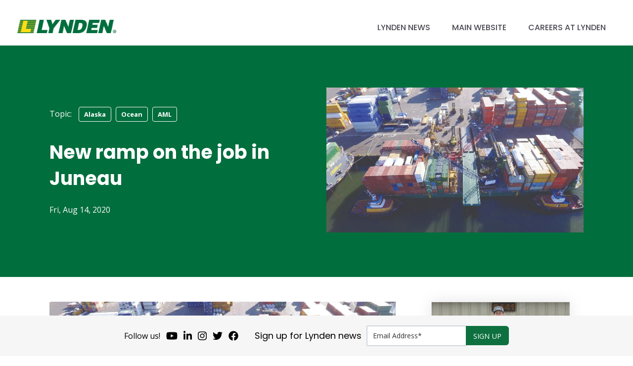

--- FILE ---
content_type: text/html; charset=UTF-8
request_url: https://info.lynden.com/blog/new-ramp-on-the-job-in-juneau
body_size: 8869
content:
<!doctype html><html lang="en-us"><head>
    <meta charset="utf-8">
    <title>New ramp on the job in Juneau</title>
    <link rel="shortcut icon" href="https://info.lynden.com/hs-fs/favicon.ico">
    <meta name="description" content="Juneau received a new ramp built by Lynden's long-term partner Western Towboat. The ramp - 120-feet long, 24-feet wide and 243,000 pounds – took six months to build in Seattle.">
    <link rel="stylesheet" href="https://cdnjs.cloudflare.com/ajax/libs/font-awesome/5.15.3/css/all.min.css" integrity="sha512-iBBXm8fW90+nuLcSKlbmrPcLa0OT92xO1BIsZ+ywDWZCvqsWgccV3gFoRBv0z+8dLJgyAHIhR35VZc2oM/gI1w==" crossorigin="anonymous" referrerpolicy="no-referrer">
    
    
    
      
    
    
    
    <meta name="viewport" content="width=device-width, initial-scale=1">

    <script src="/hs/hsstatic/jquery-libs/static-1.1/jquery/jquery-1.7.1.js"></script>
<script>hsjQuery = window['jQuery'];</script>
    <meta property="og:description" content="Juneau received a new ramp built by Lynden's long-term partner Western Towboat. The ramp - 120-feet long, 24-feet wide and 243,000 pounds – took six months to build in Seattle.">
    <meta property="og:title" content="New ramp on the job in Juneau">
    <meta name="twitter:description" content="Juneau received a new ramp built by Lynden's long-term partner Western Towboat. The ramp - 120-feet long, 24-feet wide and 243,000 pounds – took six months to build in Seattle.">
    <meta name="twitter:title" content="New ramp on the job in Juneau">

    

    
    <style>
a.cta_button{-moz-box-sizing:content-box !important;-webkit-box-sizing:content-box !important;box-sizing:content-box !important;vertical-align:middle}.hs-breadcrumb-menu{list-style-type:none;margin:0px 0px 0px 0px;padding:0px 0px 0px 0px}.hs-breadcrumb-menu-item{float:left;padding:10px 0px 10px 10px}.hs-breadcrumb-menu-divider:before{content:'›';padding-left:10px}.hs-featured-image-link{border:0}.hs-featured-image{float:right;margin:0 0 20px 20px;max-width:50%}@media (max-width: 568px){.hs-featured-image{float:none;margin:0;width:100%;max-width:100%}}.hs-screen-reader-text{clip:rect(1px, 1px, 1px, 1px);height:1px;overflow:hidden;position:absolute !important;width:1px}
</style>

<link rel="stylesheet" href="https://info.lynden.com/hubfs/hub_generated/template_assets/1/51451769921/1741916201535/template_main.min.css">
<link rel="stylesheet" href="https://info.lynden.com/hubfs/hub_generated/template_assets/1/80465717118/1741916212953/template_blog-post.min.css">
<link rel="stylesheet" href="https://info.lynden.com/hubfs/hub_generated/template_assets/1/51451895864/1741916207436/template_theme-overrides.min.css">
<link rel="stylesheet" href="https://info.lynden.com/hubfs/hub_generated/module_assets/1/51451841672/1742046290277/module_menu-section.min.css">
<link rel="stylesheet" href="https://info.lynden.com/hubfs/hub_generated/template_assets/1/49530532997/1741916200013/template_kore-master-style.min.css">
<link rel="stylesheet" href="https://info.lynden.com/hubfs/hub_generated/module_assets/1/80469824431/1742046300903/module_KR_-_Blog_Post_2_Banner_-_v2.min.css">

<style>
  .module_16560773130011 { 
    background-color: #006e3d;    
  }
</style>

<link rel="stylesheet" href="https://info.lynden.com/hubfs/hub_generated/module_assets/1/80469708941/1742046299855/module_KR_-_Sidebar_Sticky_CTA_-_Global.min.css">
<link rel="stylesheet" href="https://info.lynden.com/hubfs/hub_generated/module_assets/1/80469096293/1742046298940/module_KR_-_Global_-_Blog_Two_Column_-_Form_Content_and_Recent_Blogs_-_v2.min.css">
<link rel="stylesheet" href="https://info.lynden.com/hubfs/hub_generated/module_assets/1/80289529963/1742046295473/module_footer-2022.min.css">
<style>
  @font-face {
    font-family: "Poppins";
    font-weight: 400;
    font-style: normal;
    font-display: swap;
    src: url("/_hcms/googlefonts/Poppins/regular.woff2") format("woff2"), url("/_hcms/googlefonts/Poppins/regular.woff") format("woff");
  }
  @font-face {
    font-family: "Poppins";
    font-weight: 700;
    font-style: normal;
    font-display: swap;
    src: url("/_hcms/googlefonts/Poppins/700.woff2") format("woff2"), url("/_hcms/googlefonts/Poppins/700.woff") format("woff");
  }
  @font-face {
    font-family: "Open Sans";
    font-weight: 400;
    font-style: normal;
    font-display: swap;
    src: url("/_hcms/googlefonts/Open_Sans/regular.woff2") format("woff2"), url("/_hcms/googlefonts/Open_Sans/regular.woff") format("woff");
  }
  @font-face {
    font-family: "Open Sans";
    font-weight: 700;
    font-style: normal;
    font-display: swap;
    src: url("/_hcms/googlefonts/Open_Sans/700.woff2") format("woff2"), url("/_hcms/googlefonts/Open_Sans/700.woff") format("woff");
  }
</style>

    <script type="application/ld+json">
{
  "mainEntityOfPage" : {
    "@type" : "WebPage",
    "@id" : "https://info.lynden.com/blog/new-ramp-on-the-job-in-juneau"
  },
  "author" : {
    "name" : "Lynden News",
    "url" : "https://info.lynden.com/blog/author/lynden-news",
    "@type" : "Person"
  },
  "headline" : "New ramp on the job in Juneau",
  "datePublished" : "2020-08-14T18:48:00.000Z",
  "dateModified" : "2020-12-23T19:50:57.357Z",
  "publisher" : {
    "name" : "Lynden",
    "logo" : {
      "url" : "https://61812.fs1.hubspotusercontent-na1.net/hubfs/61812/LYNDEN-logo-RGB.png",
      "@type" : "ImageObject"
    },
    "@type" : "Organization"
  },
  "@context" : "https://schema.org",
  "@type" : "BlogPosting",
  "image" : [ "https://f.hubspotusercontent10.net/hubfs/61812/Jnueau%20Ramp%20with%20Alaska%20Trader.jpg" ]
}
</script>


    

<!-- Start cookieyes banner --> <script id="cookieyes" type="text/javascript" src="https://cdn-cookieyes.com/client_data/4e5d726f9cfd7ff34118bc8f/script.js"></script> <!-- End cookieyes banner -->
<meta property="og:image" content="https://info.lynden.com/hubfs/Jnueau%20Ramp%20with%20Alaska%20Trader.jpg">
<meta property="og:image:width" content="1024">
<meta property="og:image:height" content="576">

<meta name="twitter:image" content="https://info.lynden.com/hubfs/Jnueau%20Ramp%20with%20Alaska%20Trader.jpg">


<meta property="og:url" content="https://info.lynden.com/blog/new-ramp-on-the-job-in-juneau">
<meta name="twitter:card" content="summary_large_image">

<link rel="canonical" href="https://info.lynden.com/blog/new-ramp-on-the-job-in-juneau">

<meta property="og:type" content="article">
<link rel="alternate" type="application/rss+xml" href="https://info.lynden.com/blog/rss.xml">
<meta name="twitter:domain" content="info.lynden.com">
<meta name="twitter:site" content="@LyndenInc">
<script src="//platform.linkedin.com/in.js" type="text/javascript">
    lang: en_US
</script>

<meta http-equiv="content-language" content="en-us">






  <meta name="generator" content="HubSpot"></head>
  <body>
    <div class="body-wrapper   hs-content-id-34018707732 hs-blog-post hs-content-path-blog-new-ramp-on-the-job-in-juneau hs-content-name-new-ramp-on-the-job-in-juneau hs-blog-name-lynden-news hs-blog-id-728851944">
      
        <div data-global-resource-path="Lynden_Theme_2022/templates/partials/header.html"><header class="header">

  
  <a href="#main-content" class="header__skip">Skip to content</a>

  
  <div class="container-fluid content-wrapper">
<div class="row-fluid-wrapper">
<div class="row-fluid">
<div class="span12 widget-span widget-type-cell " style="" data-widget-type="cell" data-x="0" data-w="12">

</div><!--end widget-span -->
</div>
</div>
</div>
  

  <div class="header__container content-wrapper">

    
    <div class="header__logo header__logo--main">
      <div id="hs_cos_wrapper_site_logo" class="hs_cos_wrapper hs_cos_wrapper_widget hs_cos_wrapper_type_module widget-type-logo" style="" data-hs-cos-general-type="widget" data-hs-cos-type="module">
  






















  
  <span id="hs_cos_wrapper_site_logo_hs_logo_widget" class="hs_cos_wrapper hs_cos_wrapper_widget hs_cos_wrapper_type_logo" style="" data-hs-cos-general-type="widget" data-hs-cos-type="logo"><a href="https://info.lynden.com/blog?utm_source=LyndenNews&amp;utm_medium=Blog&amp;utm_campaign=topMenu&amp;utm_content=LogoBlogHome" id="hs-link-site_logo_hs_logo_widget" style="border-width:0px;border:0px;"><img src="https://info.lynden.com/hs-fs/hubfs/lynden-logo.png?width=1920&amp;height=253&amp;name=lynden-logo.png" class="hs-image-widget " height="253" style="height: auto;width:1920px;border-width:0px;border:0px;" width="1920" alt="lynden-logo" title="lynden-logo" srcset="https://info.lynden.com/hs-fs/hubfs/lynden-logo.png?width=960&amp;height=127&amp;name=lynden-logo.png 960w, https://info.lynden.com/hs-fs/hubfs/lynden-logo.png?width=1920&amp;height=253&amp;name=lynden-logo.png 1920w, https://info.lynden.com/hs-fs/hubfs/lynden-logo.png?width=2880&amp;height=380&amp;name=lynden-logo.png 2880w, https://info.lynden.com/hs-fs/hubfs/lynden-logo.png?width=3840&amp;height=506&amp;name=lynden-logo.png 3840w, https://info.lynden.com/hs-fs/hubfs/lynden-logo.png?width=4800&amp;height=633&amp;name=lynden-logo.png 4800w, https://info.lynden.com/hs-fs/hubfs/lynden-logo.png?width=5760&amp;height=759&amp;name=lynden-logo.png 5760w" sizes="(max-width: 1920px) 100vw, 1920px"></a></span>
</div>
    </div>
    

    
    <div class="header__column">
      
      <div class="header__row-1">
        <div class="header--toggle header__navigation--toggle"></div>
        
        <div class="header__close--toggle"></div>
        <div class="header__navigation header--element">
          <div id="hs_cos_wrapper_navigation-primary" class="hs_cos_wrapper hs_cos_wrapper_widget hs_cos_wrapper_type_module" style="" data-hs-cos-general-type="widget" data-hs-cos-type="module">





























<nav aria-label="Main menu" class="navigation-primary">
  
  
  <ul class="submenu level-1">
    
      
  <li class="no-submenu menu-item hs-skip-lang-url-rewrite">
    <a href="https://info.lynden.com/blog?utm_source=LyndenNews&amp;utm_medium=Blog&amp;utm_campaign=topMenu&amp;utm_content=BlogHome" class="menu-link">Lynden News</a>

    
  </li>

    
      
  <li class="no-submenu menu-item hs-skip-lang-url-rewrite">
    <a href="https://www.lynden.com/?utm_source=LyndenNews&amp;utm_medium=Blog&amp;utm_campaign=topMenu&amp;utm_content=MainWebsite" class="menu-link" target="_blank" rel="noopener">Main Website</a>

    
  </li>

    
      
  <li class="no-submenu menu-item hs-skip-lang-url-rewrite">
    <a href="https://www.lynden.com/careers/?utm_source=LyndenNews&amp;utm_medium=Blog&amp;utm_campaign=topMenu&amp;utm_content=WebsiteCareers" class="menu-link" target="_blank" rel="noopener">Careers at Lynden</a>

    
  </li>

    
  </ul>

</nav></div>
        </div>
      </div>
      

    </div>
    

  </div>

  
  <div class="container-fluid content-wrapper">
<div class="row-fluid-wrapper">
<div class="row-fluid">
<div class="span12 widget-span widget-type-cell " style="" data-widget-type="cell" data-x="0" data-w="12">

</div><!--end widget-span -->
</div>
</div>
</div>
  

</header></div>
      

      

<div class="body-container body-container--blog-post">

  <!-- Banner -->
  <div id="hs_cos_wrapper_module_16560773130011" class="hs_cos_wrapper hs_cos_wrapper_widget hs_cos_wrapper_type_module" style="" data-hs-cos-general-type="widget" data-hs-cos-type="module"><!-- HTML to show when checked -->




<div class="kore-module kr-blog-post-2-banner clear-module   module_16560773130011" id="">
  <div class="page-width ">

    <div class="">

      <div class="flex">
        <div class="col">

          
          <div class="blog-category-wrap"><span class="blog-category-label">Topic:</span>
            
            <a class="blog-category" href="https://info.lynden.com/blog/topic/alaska">
              Alaska

            </a>
            
            <a class="blog-category" href="https://info.lynden.com/blog/topic/ocean">
              Ocean

            </a>
            
            <a class="blog-category" href="https://info.lynden.com/blog/topic/aml">
              AML

            </a>
            

          </div>
          

          
          <div class="blog-post-title">
            <h1>
              <span id="hs_cos_wrapper_name" class="hs_cos_wrapper hs_cos_wrapper_meta_field hs_cos_wrapper_type_text" style="" data-hs-cos-general-type="meta_field" data-hs-cos-type="text">New ramp on the job in Juneau</span>
            </h1>
          </div>
          
          
          
          <div>
            Fri, Aug 14, 2020
          </div>
          
    
          <div class="social-share social-normal" style="display: none;">
            <span id="hs_cos_wrapper_module_16560773130011_my_social_sharing" class="hs_cos_wrapper hs_cos_wrapper_widget hs_cos_wrapper_type_social_sharing" style="" data-hs-cos-general-type="widget" data-hs-cos-type="social_sharing"><a href="http://www.facebook.com/share.php?u=https%3A%2F%2Finfo.lynden.com%2Fblog%2Fnew-ramp-on-the-job-in-juneau%3Futm_medium%3Dsocial%26utm_source%3Dfacebook" target="_blank" rel="noopener" style="width:24px;border-width:0px;border:0px;"><img src="https://static.hubspot.com/final/img/common/icons/social/facebook-24x24.png" class="hs-image-widget hs-image-social-sharing-24" style="max-height:24px;max-width:24px;border-width:0px;border:0px;" width="24" hspace="0" alt="Share on Facebook" loading="lazy"></a>&nbsp;<a href="http://www.linkedin.com/shareArticle?mini=true&amp;url=https%3A%2F%2Finfo.lynden.com%2Fblog%2Fnew-ramp-on-the-job-in-juneau%3Futm_medium%3Dsocial%26utm_source%3Dlinkedin" target="_blank" rel="noopener" style="width:24px;border-width:0px;border:0px;"><img src="https://static.hubspot.com/final/img/common/icons/social/linkedin-24x24.png" class="hs-image-widget hs-image-social-sharing-24" style="max-height:24px;max-width:24px;border-width:0px;border:0px;" width="24" hspace="0" alt="Share on LinkedIn" loading="lazy"></a>&nbsp;<a href="https://twitter.com/intent/tweet?original_referer=https%3A%2F%2Finfo.lynden.com%2Fblog%2Fnew-ramp-on-the-job-in-juneau%3Futm_medium%3Dsocial%26utm_source%3Dtwitter&amp;url=https%3A%2F%2Finfo.lynden.com%2Fblog%2Fnew-ramp-on-the-job-in-juneau%3Futm_medium%3Dsocial%26utm_source%3Dtwitter&amp;source=tweetbutton&amp;text=New%20ramp%20on%20the%20job%20in%20Juneau" target="_blank" rel="noopener" style="width:24px;border-width:0px;border:0px;"><img src="https://static.hubspot.com/final/img/common/icons/social/twitter-24x24.png" class="hs-image-widget hs-image-social-sharing-24" style="max-height:24px;max-width:24px;border-width:0px;border:0px;" width="24" hspace="0" alt="Share on Twitter" loading="lazy"></a>&nbsp;<a href="http://pinterest.com/pin/create/button/?url=https%3A%2F%2Finfo.lynden.com%2Fblog%2Fnew-ramp-on-the-job-in-juneau%3Futm_medium%3Dsocial%26utm_source%3Dpinterest&amp;media=http%3A%2F%2Fcdn1.hubspot.com%2Fhub%2F158015%2F305390_10100548508246879_837195_59275782_6882128_n.jpg" target="_blank" rel="noopener" style="width:24px;border-width:0px;border:0px;"><img src="https://static.hubspot.com/final/img/common/icons/social/pinterest-24x24.png" class="hs-image-widget hs-image-social-sharing-24" style="max-height:24px;max-width:24px;border-width:0px;border:0px;" width="24" hspace="0" alt="Share on Pinterest" loading="lazy"></a>&nbsp;<a href="mailto:?subject=Check%20out%20https%3A%2F%2Finfo.lynden.com%2Fblog%2Fnew-ramp-on-the-job-in-juneau%3Futm_medium%3Dsocial%26utm_source%3Demail%20&amp;body=Check%20out%20https%3A%2F%2Finfo.lynden.com%2Fblog%2Fnew-ramp-on-the-job-in-juneau%3Futm_medium%3Dsocial%26utm_source%3Demail" target="_blank" rel="noopener" style="width:24px;border-width:0px;border:0px;"><img src="https://static.hubspot.com/final/img/common/icons/social/email-24x24.png" class="hs-image-widget hs-image-social-sharing-24" style="max-height:24px;max-width:24px;border-width:0px;border:0px;" width="24" hspace="0" alt="Share on Email" loading="lazy"></a></span>
          </div>

        </div>
        <div class="col">
          <img src="https://info.lynden.com/hubfs/Jnueau%20Ramp%20with%20Alaska%20Trader.jpg" alt="">
        </div>
      </div>

    </div> 

  </div>
</div>

</div>
	

  <!-- Main Blog Body -->

  <div class="flex-cta-sidebar">
    <div class="page-width">
      <div class="flex">
        <div class="col">

          <div class="content-half">

            <div class="section post-body" id="custom-cta">
              <span id="hs_cos_wrapper_post_body" class="hs_cos_wrapper hs_cos_wrapper_meta_field hs_cos_wrapper_type_rich_text" style="" data-hs-cos-general-type="meta_field" data-hs-cos-type="rich_text"><p><a href="http://www.lynden.com/aml" rel="noopener" target="_blank"><img src="https://info.lynden.com/hs-fs/hubfs/Jnueau%20Ramp%20with%20Alaska%20Trader.jpg?width=1024&amp;name=Jnueau%20Ramp%20with%20Alaska%20Trader.jpg" alt="Juneau ramp with Alaska Trader" width="1024" style="width: 1024px; margin: 0px 0px 10px;" srcset="https://info.lynden.com/hs-fs/hubfs/Jnueau%20Ramp%20with%20Alaska%20Trader.jpg?width=512&amp;name=Jnueau%20Ramp%20with%20Alaska%20Trader.jpg 512w, https://info.lynden.com/hs-fs/hubfs/Jnueau%20Ramp%20with%20Alaska%20Trader.jpg?width=1024&amp;name=Jnueau%20Ramp%20with%20Alaska%20Trader.jpg 1024w, https://info.lynden.com/hs-fs/hubfs/Jnueau%20Ramp%20with%20Alaska%20Trader.jpg?width=1536&amp;name=Jnueau%20Ramp%20with%20Alaska%20Trader.jpg 1536w, https://info.lynden.com/hs-fs/hubfs/Jnueau%20Ramp%20with%20Alaska%20Trader.jpg?width=2048&amp;name=Jnueau%20Ramp%20with%20Alaska%20Trader.jpg 2048w, https://info.lynden.com/hs-fs/hubfs/Jnueau%20Ramp%20with%20Alaska%20Trader.jpg?width=2560&amp;name=Jnueau%20Ramp%20with%20Alaska%20Trader.jpg 2560w, https://info.lynden.com/hs-fs/hubfs/Jnueau%20Ramp%20with%20Alaska%20Trader.jpg?width=3072&amp;name=Jnueau%20Ramp%20with%20Alaska%20Trader.jpg 3072w" sizes="(max-width: 1024px) 100vw, 1024px"></a>Landing ramps are essential marine equipment in Southeast Alaska. The massive steel ramps connect the barge to land, allowing for the safe and smooth transfer of freight at Southeast ports. This summer, Juneau received a new ramp built by Lynden's long-term partner <a href="https://www.westerntowboat.com/index.html" rel="noopener" target="_blank">Western Towboat</a>. The Juneau ramp – 120-feet long, 24-feet wide and 243,000 pounds – took six months to build in Seattle. Two cranes were needed to lift it from the Western Towboat yard onto the barge.<br><br>Ramps must hold up under the weight of 165,000-pound forklifts hauling payloads of 90,000 pounds or more, day after day. "We use them multiple times a day so quality is extremely important in their construction. We know we can count on Western Towboat's integrity in building our ramps and that they will last for years," says Juneau Service Center Manager Mike Payne.<br><br><img src="https://info.lynden.com/hs-fs/hubfs/JNU%20ramp%20setting%20July%204%2c%202020.jpg?width=261&amp;name=JNU%20ramp%20setting%20July%204%2c%202020.jpg" alt="JNU ramp setting July 4, 2020" width="261" style="width: 261px; float: right; margin: 0px 0px 7px 10px;" srcset="https://info.lynden.com/hs-fs/hubfs/JNU%20ramp%20setting%20July%204%2c%202020.jpg?width=131&amp;name=JNU%20ramp%20setting%20July%204%2c%202020.jpg 131w, https://info.lynden.com/hs-fs/hubfs/JNU%20ramp%20setting%20July%204%2c%202020.jpg?width=261&amp;name=JNU%20ramp%20setting%20July%204%2c%202020.jpg 261w, https://info.lynden.com/hs-fs/hubfs/JNU%20ramp%20setting%20July%204%2c%202020.jpg?width=392&amp;name=JNU%20ramp%20setting%20July%204%2c%202020.jpg 392w, https://info.lynden.com/hs-fs/hubfs/JNU%20ramp%20setting%20July%204%2c%202020.jpg?width=522&amp;name=JNU%20ramp%20setting%20July%204%2c%202020.jpg 522w, https://info.lynden.com/hs-fs/hubfs/JNU%20ramp%20setting%20July%204%2c%202020.jpg?width=653&amp;name=JNU%20ramp%20setting%20July%204%2c%202020.jpg 653w, https://info.lynden.com/hs-fs/hubfs/JNU%20ramp%20setting%20July%204%2c%202020.jpg?width=783&amp;name=JNU%20ramp%20setting%20July%204%2c%202020.jpg 783w" sizes="(max-width: 261px) 100vw, 261px">After construction at Western Towboat's Seattle yard, the Juneau ramp was barged to <a href="http://www.lynden.com/aml" rel="noopener" target="_blank">Alaska Marine Lines</a>' Y-5 terminal. The ramp's 90,000-pound tank was built in Ketchikan by Vigor Shipyard. It also needed a ride to Juneau and was delivered ahead of the ramp.<br><br>"The new ramp is working great. Western Towboat has the best fabricators around," says Marine Operations Manager Joe Purcell. "The whole team did an amazing job getting this done with no delays in barge service to Juneau. We pulled the old ramp out at noon on a Thursday and had the new ramp operational at 2 a.m. Sat., July 4. We had to wait for the high tide Friday night to lift it into the water."<br><br>The old ramp is still undergoing repairs in the Juneau yard and is expected to be set in Haines later this year. Western Towboat has built ramps for Alaska Marine Lines ports in Ketchikan, Cordova, Petersburg, Seattle, Whittier and Haines.</p></span>

              

              <!-- Author BIO -->
              

              
              <p id="hubspot-topic_data"><span class="topic-label">Topics from this blog:</span>
                
                <a class="topic-link" href="https://info.lynden.com/blog/topic/alaska">Alaska</a>
                
                <a class="topic-link" href="https://info.lynden.com/blog/topic/ocean">Ocean</a>
                
                <a class="topic-link" href="https://info.lynden.com/blog/topic/aml">AML</a>
                
              </p>
              

            </div>

          </div>

        </div>
        <div class="col sticky">

          <div class="content-half">
            <div id="hs_cos_wrapper_module_16560773424533" class="hs_cos_wrapper hs_cos_wrapper_widget hs_cos_wrapper_type_module" style="" data-hs-cos-general-type="widget" data-hs-cos-type="module">

<!-- HTML to show when checked -->


<style>
  
  
  .module_16560773424533 { 
    
    background-color: #fff;
    
  }
  
  
  .module_16560773424533 .section-padding-desktop {
    padding-top: 20px;
    padding-bottom: 20px;
  }
  
  @media (max-width: 1139px) {
    
    .module_16560773424533 .section-padding-tablet {
      padding-top: 20px;
      padding-bottom: 20px;
    }

  }
  
  @media (max-width: 767px) {
    
    .module_16560773424533 .section-padding-mobile {
      padding-top: 20px;
      padding-bottom: 20px;
    }

  }
</style>

<div class="kore-module kore-sidebar-sticky-cta clear-module   module_16560773424533" id="">
  <div class="page-width text-left">

    <div class="py-0">
      
      
      <div class="image" style="background-image: url(https://info.lynden.com/hubfs/My%20project-1%20%286%29.jpg);"></div>
    
    
    <div class="main-wrap">
      
      
      <div class="heading">
        <h2>
          Lynden is hiring!
        </h2>
      </div>
      
      
      
      <div class="content">
        <p style="font-size: 14px;"><span style="color: #000000;">We are looking for motivated, talented, and career-oriented individuals in a variety of positions.</span></p>
      </div>
      
      
      

        
        <div class="simple mt-20">
          <a href="https://www.lynden.com/news/jobs-link">
            SEARCH OPEN POSITIONS
          </a>
        </div>
        

      
      
      
      
    </div>
       
    </div> 
   
  </div>
</div>

</div>
          </div>

        </div>
      </div>

    </div>
  </div>  
  
  <div id="hs_cos_wrapper_module_16560773527134" class="hs_cos_wrapper hs_cos_wrapper_widget hs_cos_wrapper_type_module" style="" data-hs-cos-general-type="widget" data-hs-cos-type="module"><div class="row-fluid col-2-bottom-sec">  

  <div class="blog-recent-wrapper">
    <div class="inner">
      <h4>Our latest news</h4>
      
      
      <div class="row-fluid recent-post">
        <div class="featured-image mheight" style="background-image: url(https://info.lynden.com/hubfs/knik_magnet.png);">
          <a href="https://info.lynden.com/blog/new-magnetic-picker"></a>
        </div>
        <p class="post-title mheight"><a href="https://info.lynden.com/blog/new-magnetic-picker">Safety and efficiency improved with new magnetic picker</a></p>
      </div>
      
      <div class="row-fluid recent-post">
        <div class="featured-image mheight" style="background-image: url(https://info.lynden.com/hubfs/EDH_Template_will.png);">
          <a href="https://info.lynden.com/blog/everyday-hero-profile-will-richmond"></a>
        </div>
        <p class="post-title mheight"><a href="https://info.lynden.com/blog/everyday-hero-profile-will-richmond">Everyday Hero Profile: Will Richmond</a></p>
      </div>
      
      <div class="row-fluid recent-post">
        <div class="featured-image mheight" style="background-image: url(https://info.lynden.com/hubfs/seawater_treatment.png);">
          <a href="https://info.lynden.com/blog/seawater-plant-travels-from-indonesia-to-north-slope"></a>
        </div>
        <p class="post-title mheight"><a href="https://info.lynden.com/blog/seawater-plant-travels-from-indonesia-to-north-slope">Lynden transports seawater plant from Indonesia to North Slope</a></p>
      </div>
      
      <div class="row-fluid recent-post">
        <div class="featured-image mheight" style="background-image: url(https://info.lynden.com/hubfs/highline_college.png);">
          <a href="https://info.lynden.com/blog/lynden-partnership-with-highline-college"></a>
        </div>
        <p class="post-title mheight"><a href="https://info.lynden.com/blog/lynden-partnership-with-highline-college">Lynden partnership with Highline College</a></p>
      </div>
      
      <div class="row-fluid recent-post">
        <div class="featured-image mheight" style="background-image: url(https://info.lynden.com/hubfs/EDH_Template_kirk.png);">
          <a href="https://info.lynden.com/blog/everyday-hero-profile-kirk-knudson"></a>
        </div>
        <p class="post-title mheight"><a href="https://info.lynden.com/blog/everyday-hero-profile-kirk-knudson">Everyday Hero Profile: Kirk Knudson</a></p>
      </div>
      
    </div>
  </div>  

</div></div>
  <div style="text-align: center; background-color: #F6F6F6;"><span style="font-family: Poppins, Arial, sans-serif; font-size: 10px; color: #000000;"><a href="#" class="cky-banner-element" style="color: #000000;">Cookie Settings</a></span><br><br></div>
</div>



      
<div data-global-resource-path="Lynden_Theme_2022/templates/partials/footer_2022.html"><footer class="footer">
 <div id="hs_cos_wrapper_module_165888968428623" class="hs_cos_wrapper hs_cos_wrapper_widget hs_cos_wrapper_type_module" style="" data-hs-cos-general-type="widget" data-hs-cos-type="module"><div class="lynden-footer">
  <div class="lynden-footer__container">
    <div class="lynden-footer__socials">
      <div class="socials__items"><p>Follow us!</p></div>
      
      <div class="socials__items">
        <a href="https://www.youtube.com/user/LyndenInc">
          <span id="hs_cos_wrapper_module_165888968428623_" class="hs_cos_wrapper hs_cos_wrapper_widget hs_cos_wrapper_type_icon" style="" data-hs-cos-general-type="widget" data-hs-cos-type="icon"><svg version="1.0" xmlns="http://www.w3.org/2000/svg" viewbox="0 0 576 512" aria-hidden="true"><g id="YouTube1_layer"><path d="M549.655 124.083c-6.281-23.65-24.787-42.276-48.284-48.597C458.781 64 288 64 288 64S117.22 64 74.629 75.486c-23.497 6.322-42.003 24.947-48.284 48.597-11.412 42.867-11.412 132.305-11.412 132.305s0 89.438 11.412 132.305c6.281 23.65 24.787 41.5 48.284 47.821C117.22 448 288 448 288 448s170.78 0 213.371-11.486c23.497-6.321 42.003-24.171 48.284-47.821 11.412-42.867 11.412-132.305 11.412-132.305s0-89.438-11.412-132.305zm-317.51 213.508V175.185l142.739 81.205-142.739 81.201z" /></g></svg></span>
        </a>
      </div>
      
      <div class="socials__items">
        <a href="https://www.linkedin.com/company/lynden-incorporated">
          <span id="hs_cos_wrapper_module_165888968428623_" class="hs_cos_wrapper hs_cos_wrapper_widget hs_cos_wrapper_type_icon" style="" data-hs-cos-general-type="widget" data-hs-cos-type="icon"><svg version="1.0" xmlns="http://www.w3.org/2000/svg" viewbox="0 0 448 512" aria-hidden="true"><g id="LinkedIn In2_layer"><path d="M100.28 448H7.4V148.9h92.88zM53.79 108.1C24.09 108.1 0 83.5 0 53.8a53.79 53.79 0 0 1 107.58 0c0 29.7-24.1 54.3-53.79 54.3zM447.9 448h-92.68V302.4c0-34.7-.7-79.2-48.29-79.2-48.29 0-55.69 37.7-55.69 76.7V448h-92.78V148.9h89.08v40.8h1.3c12.4-23.5 42.69-48.3 87.88-48.3 94 0 111.28 61.9 111.28 142.3V448z" /></g></svg></span>
        </a>
      </div>
      
      <div class="socials__items">
        <a href="https://www.instagram.com/lyndenincorporated/">
          <span id="hs_cos_wrapper_module_165888968428623_" class="hs_cos_wrapper hs_cos_wrapper_widget hs_cos_wrapper_type_icon" style="" data-hs-cos-general-type="widget" data-hs-cos-type="icon"><svg version="1.0" xmlns="http://www.w3.org/2000/svg" viewbox="0 0 448 512" aria-hidden="true"><g id="Instagram3_layer"><path d="M224.1 141c-63.6 0-114.9 51.3-114.9 114.9s51.3 114.9 114.9 114.9S339 319.5 339 255.9 287.7 141 224.1 141zm0 189.6c-41.1 0-74.7-33.5-74.7-74.7s33.5-74.7 74.7-74.7 74.7 33.5 74.7 74.7-33.6 74.7-74.7 74.7zm146.4-194.3c0 14.9-12 26.8-26.8 26.8-14.9 0-26.8-12-26.8-26.8s12-26.8 26.8-26.8 26.8 12 26.8 26.8zm76.1 27.2c-1.7-35.9-9.9-67.7-36.2-93.9-26.2-26.2-58-34.4-93.9-36.2-37-2.1-147.9-2.1-184.9 0-35.8 1.7-67.6 9.9-93.9 36.1s-34.4 58-36.2 93.9c-2.1 37-2.1 147.9 0 184.9 1.7 35.9 9.9 67.7 36.2 93.9s58 34.4 93.9 36.2c37 2.1 147.9 2.1 184.9 0 35.9-1.7 67.7-9.9 93.9-36.2 26.2-26.2 34.4-58 36.2-93.9 2.1-37 2.1-147.8 0-184.8zM398.8 388c-7.8 19.6-22.9 34.7-42.6 42.6-29.5 11.7-99.5 9-132.1 9s-102.7 2.6-132.1-9c-19.6-7.8-34.7-22.9-42.6-42.6-11.7-29.5-9-99.5-9-132.1s-2.6-102.7 9-132.1c7.8-19.6 22.9-34.7 42.6-42.6 29.5-11.7 99.5-9 132.1-9s102.7-2.6 132.1 9c19.6 7.8 34.7 22.9 42.6 42.6 11.7 29.5 9 99.5 9 132.1s2.7 102.7-9 132.1z" /></g></svg></span>
        </a>
      </div>
      
      <div class="socials__items">
        <a href="https://twitter.com/LyndenInc">
          <span id="hs_cos_wrapper_module_165888968428623_" class="hs_cos_wrapper hs_cos_wrapper_widget hs_cos_wrapper_type_icon" style="" data-hs-cos-general-type="widget" data-hs-cos-type="icon"><svg version="1.0" xmlns="http://www.w3.org/2000/svg" viewbox="0 0 512 512" aria-hidden="true"><g id="Twitter4_layer"><path d="M459.37 151.716c.325 4.548.325 9.097.325 13.645 0 138.72-105.583 298.558-298.558 298.558-59.452 0-114.68-17.219-161.137-47.106 8.447.974 16.568 1.299 25.34 1.299 49.055 0 94.213-16.568 130.274-44.832-46.132-.975-84.792-31.188-98.112-72.772 6.498.974 12.995 1.624 19.818 1.624 9.421 0 18.843-1.3 27.614-3.573-48.081-9.747-84.143-51.98-84.143-102.985v-1.299c13.969 7.797 30.214 12.67 47.431 13.319-28.264-18.843-46.781-51.005-46.781-87.391 0-19.492 5.197-37.36 14.294-52.954 51.655 63.675 129.3 105.258 216.365 109.807-1.624-7.797-2.599-15.918-2.599-24.04 0-57.828 46.782-104.934 104.934-104.934 30.213 0 57.502 12.67 76.67 33.137 23.715-4.548 46.456-13.32 66.599-25.34-7.798 24.366-24.366 44.833-46.132 57.827 21.117-2.273 41.584-8.122 60.426-16.243-14.292 20.791-32.161 39.308-52.628 54.253z" /></g></svg></span>
        </a>
      </div>
      
      <div class="socials__items">
        <a href="https://www.facebook.com/LyndenInc">
          <span id="hs_cos_wrapper_module_165888968428623_" class="hs_cos_wrapper hs_cos_wrapper_widget hs_cos_wrapper_type_icon" style="" data-hs-cos-general-type="widget" data-hs-cos-type="icon"><svg version="1.0" xmlns="http://www.w3.org/2000/svg" viewbox="0 0 512 512" aria-hidden="true"><g id="Facebook5_layer"><path d="M504 256C504 119 393 8 256 8S8 119 8 256c0 123.78 90.69 226.38 209.25 245V327.69h-63V256h63v-54.64c0-62.15 37-96.48 93.67-96.48 27.14 0 55.52 4.84 55.52 4.84v61h-31.28c-30.8 0-40.41 19.12-40.41 38.73V256h68.78l-11 71.69h-57.78V501C413.31 482.38 504 379.78 504 256z" /></g></svg></span>
        </a>
      </div>
      
    </div>
    <div class="lynden-footer__form">
      <div class="form__items">
        <h2>Sign up for Lynden news</h2>
        <span id="hs_cos_wrapper_module_165888968428623_" class="hs_cos_wrapper hs_cos_wrapper_widget hs_cos_wrapper_type_form" style="" data-hs-cos-general-type="widget" data-hs-cos-type="form"><h3 id="hs_cos_wrapper_form_363095245_title" class="hs_cos_wrapper form-title" data-hs-cos-general-type="widget_field" data-hs-cos-type="text"></h3>

<div id="hs_form_target_form_363095245"></div>









</span>
      </div>
      <div class="form__items">
        
      </div>
    </div>
  </div>
</div></div>
</footer></div>

    </div>
    
    
    
<!-- HubSpot performance collection script -->
<script defer src="/hs/hsstatic/content-cwv-embed/static-1.1293/embed.js"></script>
<script src="https://info.lynden.com/hubfs/hub_generated/template_assets/1/51451769920/1741916201071/template_main.min.js"></script>
<script>
var hsVars = hsVars || {}; hsVars['language'] = 'en-us';
</script>

<script src="/hs/hsstatic/cos-i18n/static-1.53/bundles/project.js"></script>
<script src="https://info.lynden.com/hubfs/hub_generated/module_assets/1/51451841672/1742046290277/module_menu-section.min.js"></script>
<script src="https://info.lynden.com/hubfs/hub_generated/module_assets/1/80469824431/1742046300903/module_KR_-_Blog_Post_2_Banner_-_v2.min.js"></script>

    <!--[if lte IE 8]>
    <script charset="utf-8" src="https://js-na2.hsforms.net/forms/v2-legacy.js"></script>
    <![endif]-->

<script data-hs-allowed="true" src="/_hcms/forms/v2.js"></script>

    <script data-hs-allowed="true">
        var options = {
            portalId: '61812',
            formId: '2725df66-82a4-476b-a46e-e8f0be1cce43',
            formInstanceId: '2829',
            
            pageId: '34018707732',
            
            region: 'na2',
            
            
            
            
            pageName: "New ramp on the job in Juneau",
            
            
            
            inlineMessage: "Thank you for subscribing!",
            
            
            rawInlineMessage: "Thank you for subscribing!",
            
            
            hsFormKey: "9701188ab180c45028ae70f9c6f872ca",
            
            
            css: '',
            target: '#hs_form_target_form_363095245',
            
            
            
            
            
            
            
            contentType: "blog-post",
            
            
            
            formsBaseUrl: '/_hcms/forms/',
            
            
            
            formData: {
                cssClass: 'hs-form stacked hs-custom-form'
            }
        };

        options.getExtraMetaDataBeforeSubmit = function() {
            var metadata = {};
            

            if (hbspt.targetedContentMetadata) {
                var count = hbspt.targetedContentMetadata.length;
                var targetedContentData = [];
                for (var i = 0; i < count; i++) {
                    var tc = hbspt.targetedContentMetadata[i];
                     if ( tc.length !== 3) {
                        continue;
                     }
                     targetedContentData.push({
                        definitionId: tc[0],
                        criterionId: tc[1],
                        smartTypeId: tc[2]
                     });
                }
                metadata["targetedContentMetadata"] = JSON.stringify(targetedContentData);
            }

            return metadata;
        };

        hbspt.forms.create(options);
    </script>


<!-- Start of HubSpot Analytics Code -->
<script type="text/javascript">
var _hsq = _hsq || [];
_hsq.push(["setContentType", "blog-post"]);
_hsq.push(["setCanonicalUrl", "https:\/\/info.lynden.com\/blog\/new-ramp-on-the-job-in-juneau"]);
_hsq.push(["setPageId", "34018707732"]);
_hsq.push(["setContentMetadata", {
    "contentPageId": 34018707732,
    "legacyPageId": "34018707732",
    "contentFolderId": null,
    "contentGroupId": 728851944,
    "abTestId": null,
    "languageVariantId": 34018707732,
    "languageCode": "en-us",
    
    
}]);
</script>

<script type="text/javascript" id="hs-script-loader" async defer src="/hs/scriptloader/61812.js"></script>
<!-- End of HubSpot Analytics Code -->


<script type="text/javascript">
var hsVars = {
    render_id: "eb560c35-9f50-4e61-95c4-cb9e207b5726",
    ticks: 1767755993357,
    page_id: 34018707732,
    
    content_group_id: 728851944,
    portal_id: 61812,
    app_hs_base_url: "https://app-na2.hubspot.com",
    cp_hs_base_url: "https://cp-na2.hubspot.com",
    language: "en-us",
    analytics_page_type: "blog-post",
    scp_content_type: "",
    
    analytics_page_id: "34018707732",
    category_id: 3,
    folder_id: 0,
    is_hubspot_user: false
}
</script>


<script defer src="/hs/hsstatic/HubspotToolsMenu/static-1.432/js/index.js"></script>

<!--Hubspot Migration Assets-->
<!--migrated from CMS footer_html -->

<!--End Hubspot Migration Assets-->

<div id="fb-root"></div>
  <script>(function(d, s, id) {
  var js, fjs = d.getElementsByTagName(s)[0];
  if (d.getElementById(id)) return;
  js = d.createElement(s); js.id = id;
  js.src = "//connect.facebook.net/en_US/sdk.js#xfbml=1&version=v3.0";
  fjs.parentNode.insertBefore(js, fjs);
 }(document, 'script', 'facebook-jssdk'));</script> <script>!function(d,s,id){var js,fjs=d.getElementsByTagName(s)[0];if(!d.getElementById(id)){js=d.createElement(s);js.id=id;js.src="https://platform.twitter.com/widgets.js";fjs.parentNode.insertBefore(js,fjs);}}(document,"script","twitter-wjs");</script>
 


  
</body></html>

--- FILE ---
content_type: text/css
request_url: https://info.lynden.com/hubfs/hub_generated/template_assets/1/80465717118/1741916212953/template_blog-post.min.css
body_size: 1125
content:
.body-wrapper.hs-blog-post{overflow-x:initial}.post-body blockquote{margin-top:20px;margin-bottom:20px;padding:20px;border-left:5px solid #f9dd16;font-size:23px;line-height:1.4}.post-body li{margin:0}.flex-cta-sidebar{background-size:cover!important;background-repeat:no-repeat!important;background-position:50%!important;padding:50px 0}.flex-cta-sidebar .flex{display:flex;flex-flow:row;flex-wrap:wrap}.flex-cta-sidebar .flex .col{flex:1}.flex-cta-sidebar .flex .col.sticky{padding-right:0}.flex-cta-sidebar .flex .col .content-half{max-width:560px;margin-left:auto;padding:0 20px}.flex-cta-sidebar .flex .col .hubsnacks-sidebar-subscribe-cta-wrap{max-width:300px}.flex-cta-sidebar .flex .col.sticky .content-half{padding:0;position:-webkit-sticky;position:sticky;top:0;right:21.5%;z-index:1000;display:block;overflow:hidden;max-width:280px;min-height:260px;margin-right:0;-webkit-box-orient:horizontal;-webkit-box-direction:normal;-webkit-flex-direction:row;-ms-flex-direction:row;flex-direction:row;-webkit-box-pack:center;-webkit-justify-content:center;-ms-flex-pack:center;justify-content:center;-webkit-box-align:center;-webkit-align-items:center;-ms-flex-align:center;align-items:center;border-top:1px solid rgba(0,0,0,.1);border-bottom:1px solid rgba(0,0,0,.1);border-left:1px solid rgba(0,0,0,.1);background-color:#fff;background-image:none;box-shadow:0 0 28px 0 rgba(0,0,0,.1);-webkit-transition:all .2s ease;transition:all .2s ease}.hs-blog-post{overflow-x:hidden}.hs-blog-post .bsft-blog-post-banner{margin-top:10px}.hs-blog-post .flex-cta-sidebar .post-body{min-width:700px;line-height:1.5;position:relative;z-index:999}.hs-blog-post .flex-cta-sidebar .post-body p{margin-top:0;margin-bottom:10px;line-height:1.5}.hs-blog-post .flex-cta-sidebar .post-body h1,.hs-blog-post .flex-cta-sidebar .post-body h2,.hs-blog-post .flex-cta-sidebar .post-body h3,.hs-blog-post .flex-cta-sidebar .post-body h4,.hs-blog-post .flex-cta-sidebar .post-body h5,.hs-blog-post .flex-cta-sidebar .post-body h6{line-height:1.2;margin-top:0;margin-bottom:.5rem;font-weight:700}.hs-blog-post .flex-cta-sidebar .post-body h2{font-size:32px}.hs-blog-post .flex-cta-sidebar .post-body h3{font-size:24px}.hs-blog-post .flex-cta-sidebar .post-body h4{font-size:18px}.hs-blog-post .flex-cta-sidebar .post-body h5{font-size:14px}.hs-blog-post .flex-cta-sidebar .post-body h6{font-size:12px}.hs-blog-post .flex-cta-sidebar .post-body .list-inline{padding-left:0;list-style:none;margin-top:45px;margin-bottom:60px}.hs-blog-post .flex-cta-sidebar .post-body .list-inline-item{display:inline-block}.hs-blog-post .flex-cta-sidebar .post-body .list-inline-item:not(:last-child){margin-right:.5rem}.hs-blog-post .flex-cta-sidebar .post-body .hs-responsive-embed-wrapper{max-width:100%!important;max-height:100%!important;margin-bottom:20px!important}.hs-blog-post .flex-cta-sidebar .blog-post-social-share{text-align:center}.hs-blog-post .flex-cta-sidebar .blog-post-social-share .list-inline-item:not(:last-child){margin-right:0}.hs-blog-post .flex-cta-sidebar .social-link-large{width:45px;height:45px;margin-right:5px;margin-left:5px;border-radius:50px;background-color:#f9dd16;background-position:50% 50%;background-size:125px;-webkit-transition:all .2s ease;transition:all .2s ease;max-width:100%;display:inline-block;box-shadow:0 3px 10px rgba(0,0,0,.1)}.hs-blog-post .flex-cta-sidebar .social-link-large:hover{-webkit-transform:scale(1.05);-ms-transform:scale(1.05);transform:scale(1.05)}.hs-blog-post .flex-cta-sidebar .social-link-large.facebook{margin-left:0;background-image:url(https://6442339.fs1.hubspotusercontent-na1.net/hubfs/6442339/HubSnacks%20Standalone%20Module/Images/fb.svg);background-size:20px;background-repeat:no-repeat}.hs-blog-post .flex-cta-sidebar .social-link-large.twitter{background-image:url(https://6442339.fs1.hubspotusercontent-na1.net/hubfs/6442339/HubSnacks%20Standalone%20Module/Images/tw.png);background-size:20px;background-repeat:no-repeat}.hs-blog-post .flex-cta-sidebar .social-link-large.linkedin{background-image:url(https://6442339.fs1.hubspotusercontent-na1.net/hubfs/6442339/HubSnacks%20Standalone%20Module/Images/in.svg);background-size:20px;background-repeat:no-repeat}.hs-blog-post .flex-cta-sidebar .social-link-large.mail{background-image:url(https://6442339.fs1.hubspotusercontent-na1.net/hubfs/6442339/HubSnacks%20Standalone%20Module/Images/email.svg);background-size:25px;background-repeat:no-repeat}.hs-blog-post .flex-cta-sidebar .comments-wrapper .hs-input{border-radius:0;padding:8px 12px;height:auto}.hs-blog-post input[type=color],.hs-blog-post input[type=date],.hs-blog-post input[type=datetime-local],.hs-blog-post input[type=datetime],.hs-blog-post input[type=email],.hs-blog-post input[type=file],.hs-blog-post input[type=month],.hs-blog-post input[type=number],.hs-blog-post input[type=password],.hs-blog-post input[type=search],.hs-blog-post input[type=tel],.hs-blog-post input[type=text],.hs-blog-post input[type=time],.hs-blog-post input[type=url],.hs-blog-post input[type=week],.hs-blog-post select,.hs-blog-post textarea{width:100%}.hs-blog-post .comment-reply-to{padding-left:25px}.hs-blog-post button.comment-reply-to{color:#de1a24}.hs-blog-post .flex-cta-sidebar .comments-wrapper input[type=submit]{background:#de1a24!important;padding:12px 18px!important;color:#fff!important;border-color:transparent!important;border-radius:0;font-weight:400;font-size:15px;text-transform:uppercase;cursor:pointer;margin-top:20px}.hs-blog-post .flex-cta-sidebar .comments-wrapper .hs_error_rollup{display:none}.hs-blog-post .flex-cta-sidebar .about-author-sec{text-align:center;position:relative;margin-top:80px;margin-bottom:40px;padding:60px 30px 30px;border-radius:3px;background-color:#fff;box-shadow:0 0 28px 0 rgba(0,0,0,.15)}.hs-blog-post .flex-cta-sidebar .about-author-sec h3 a{color:#333}.hs-blog-post .flex-cta-sidebar .about-author-sec .image{position:absolute;border:4px solid #de1a24;border-radius:200px;background-position:50% 50%;background-size:cover;background-color:#fff;top:-50px;width:100px;height:100px;left:50%;transform:translate(-50%)}.hs-blog-post .flex-cta-sidebar #hubspot-topic_data{margin-top:30px;border-top:1px solid rgba(0,0,0,.1);padding-top:25px}.hs-blog-post .flex-cta-sidebar #hubspot-topic_data a{display:inline-block;margin-top:5px;margin-right:5px;margin-bottom:5px;padding:5px 10px;border:1px solid #006e3d;background-color:transparent;color:#006e3d;border-radius:0;-webkit-transform:translate(0);-ms-transform:translate(0);transform:translate(0);-webkit-transition:all .2s ease;transition:all .2s ease;font-size:13px;font-weight:600;text-decoration:none}.hs-blog-post .flex-cta-sidebar #hubspot-topic_data a:hover{opacity:1;background-color:#006e3d;color:#fff!important}.hs-blog-post .flex-cta-sidebar #hubspot-topic_data .topic-label{display:inline-block;margin-right:10px}@media(max-width:1900px){.flex-cta-sidebar .flex .col.sticky .content-half{right:18%}}@media(max-width:1500px){.flex-cta-sidebar .flex .col.sticky .content-half{right:10%}}@media(max-width:1139px){.flex-cta-sidebar .flex .col{flex:0 0 100%}.flex-cta-sidebar .flex .col .content-half{max-width:100%}.hs-blog-post .flex-cta-sidebar .post-body{min-width:100%}.flex-cta-sidebar .flex .col.sticky .content-half{display:none}}@media(max-width:767px){.hubsnacks-two-column-cta-v1 .page-width{padding:0}.hs-blog-post .flex-cta-sidebar .post-body h2{font-size:24px}.hs-blog-post .flex-cta-sidebar .post-body h3{font-size:20px}.hs-blog-post .flex-cta-sidebar .post-body h4{font-size:16px}.flex-cta-sidebar{padding:40px 0}.post-body blockquote{padding:15px 20px;font-size:18px}.hs-blog-post .flex-cta-sidebar .social-link-large{width:40px;height:40px}.kr-blog-post-2-banner .blog-post-title{padding-bottom:0!important}.flex-cta-sidebar{padding-bottom:30px}.hs-blog-post .flex-cta-sidebar #hubspot-topic_data{margin-bottom:0;padding-top:20px}}
/*# sourceMappingURL=https://cdn2.hubspot.net/hub/61812/hub_generated/template_assets/80465717118/1661350381869/Lynden_Theme_2022/css/templates/blog-post.css */

--- FILE ---
content_type: text/css
request_url: https://info.lynden.com/hubfs/hub_generated/template_assets/1/51451895864/1741916207436/template_theme-overrides.min.css
body_size: 783
content:
.content-wrapper{max-width:1240px;padding:0 15px}.content-wrapper--vertical-spacing,.dnd-section{padding:80px 20px}.dnd-section>.row-fluid{max-width:1240px}html{font-size:16px}body{color:#333}body,p{font-family:Open Sans,sans-serif;font-style:normal;font-weight:400;text-decoration:none}a{color:#0e703f}a:focus,a:hover{color:#004817}a:active{color:#369867}h1{font-size:50px}h1,h2{font-family:Poppins,sans-serif;font-style:normal;font-weight:400;text-decoration:none;color:#333}h2{font-size:38px}h3{font-size:30px}h3,h4{font-family:Poppins,sans-serif;font-style:normal;font-weight:400;text-decoration:none;color:#333}h4{font-size:24px}h5{font-size:16px}h5,h6{font-family:Poppins,sans-serif;font-style:normal;font-weight:400;text-decoration:none;color:#333}h6{font-size:14px}blockquote{border-left-color:#f8fafc}.button,button{background-color:#0e703f;border:1px solid #0e703f;border-radius:6px;color:#fff;padding:15px 53px}.button:focus,.button:hover,button:focus,button:hover{background-color:#004817;border-color:#004817;color:#fff}.button:active,button:active{background-color:#369867;border-color:#369867;color:#fff}.submitted-message,form{font-family:Open Sans,sans-serif;font-style:normal;font-weight:400;text-decoration:none}.form-title{background-color:rgba(73,74,82,0);color:#f8fafc}form label,form legend{color:#333}form input[type=email],form input[type=file],form input[type=number],form input[type=password],form input[type=tel],form input[type=text],form select,form textarea{border-color:#d1d6dc;color:#333}form input[type=email]:focus,form input[type=file]:focus,form input[type=number]:focus,form input[type=password]:focus,form input[type=tel]:focus,form input[type=text]:focus,form select:focus,form textarea:focus{border-color:#494a52}::-webkit-input-placeholder{color:#333}.hs-fieldtype-date .input .hs-dateinput:before,:-moz-placeholder,:-ms-input-placeholder,::-moz-placeholder,::-webkit-input-placeholder,::placeholder{color:#333}.fn-date-picker td.is-selected .pika-button{background:#494a52}.fn-date-picker td .pika-button:hover{background-color:#494a52!important}.fn-date-picker td.is-today .pika-button{color:#494a52}form .hs-button,form input[type=submit]{background-color:#0e703f;border:1px solid #0e703f;border-radius:6px;color:#fff;padding:15px 53px}form .hs-button:focus,form .hs-button:hover,form input[type=submit]:focus,form input[type=submit]:hover{background-color:#004817;border-color:#004817;color:#fff}form .hs-button:active,form input[type=submit]:active{background-color:#369867;border-color:#369867;color:#fff}table{background-color:#fff}table,td,th{border-color:#333}td,th{color:#333}thead td,thead th{background-color:#494a52;border-bottom-color:#333;color:#fff}tfoot td{color:#333}.header,tfoot td{background-color:#fff}.header__language-switcher-label-current,.header__language-switcher .lang_list_class li a,.header__logo .logo-company-name{color:#000;font-family:Open Sans,sans-serif}.header__language-switcher-label-current:focus,.header__language-switcher-label-current:hover,.header__language-switcher .lang_list_class li:hover a,.header__language-switcher .lang_list_class li a:focus,body .navigation-primary a:focus,body .navigation-primary a:hover{color:#000}.header__language-switcher-label-current:active,.header__language-switcher .lang_list_class li a:active,body .navigation-primary a:active{color:#282828}body .navigation-primary .submenu.level-1>li>a.active-item:after{background-color:#494a52}.header__language-switcher .lang_list_class,body .submenu.level-2{background-color:#fff;border-color:#000}body .submenu.level-2>li:first-child:before{border-color:#000}.header__language-switcher .lang_list_class:before{border-bottom-color:#000}.header__language-switcher .lang_list_class li:hover,body .submenu.level-2 .menu-item .menu-link:focus,body .submenu.level-2 .menu-item .menu-link:hover,body .submenu.level-2>li:first-child.focus:before,body .submenu.level-2>li:first-child:hover:before{background-color:#fff}.header__language-switcher .lang_list_class.first-active:after{border-bottom-color:#fff}.header__language-switcher-label-current,.header__language-switcher .lang_list_class li a{font-family:Open Sans,sans-serif}.header__language-switcher-label-current:after{border-top-color:#000}@media(max-width:767px){.header__navigation{background-color:#fff}.header__navigation-toggle svg,.menu-arrow svg{fill:#000}}.footer{background-color:#006e3d}.footer a,.footer h1,.footer h2,.footer h3,.footer h4,.footer h5,.footer h6,.footer i,.footer img,.footer label,.footer li,.footer p,.footer span{color:#fff}.blog-header__inner,.blog-post,.blog-related-posts{padding:80px 0}.blog-index__post-author-name,.blog-index__post-tag,.blog-index__post-title-link,.blog-pagination__link{color:#333}.blog-pagination__link--active:after,.blog-pagination__next-link:after,.blog-pagination__prev-link:after{background-color:#494a52}.blog-pagination__next-link svg,.blog-pagination__prev-link svg{fill:#333}.blog-post__meta a,.blog-post__tag-link{color:#333}.blog-post__tag-link:focus,.blog-post__tag-link:hover{color:#0b0b0b}.blog-post__tag-link:active{color:#5b5b5b}.blog-related-posts__title a{color:#333}.blog-comments{margin-bottom:80px}#comments-listing .comment-reply-to{color:#0e703f}#comments-listing .comment-reply-to:focus,#comments-listing .comment-reply-to:hover{color:#004817}#comments-listing .comment-reply-to:active{color:#369867}.card__price{font-family:Poppins,sans-serif;font-style:normal;font-weight:400;text-decoration:none;color:#333;font-size:30px}body .navigation-primary a{font-family:Poppins,sans-serif;font-weight:500}
/*# sourceMappingURL=https://cdn2.hubspot.net/hub/61812/hub_generated/template_assets/51451895864/1659422338260/Lynden_Theme_2022/css/theme-overrides.css */

--- FILE ---
content_type: text/css
request_url: https://info.lynden.com/hubfs/hub_generated/template_assets/1/49530532997/1741916200013/template_kore-master-style.min.css
body_size: 7870
content:
@import url('//cdn2.hubspot.net/hub/61812/hub_generated/template_assets/49531658264/1624612103247/Kore_Theme_v1/Coded_Files/CSS/fonts.min.css');@import url('https://fonts.googleapis.com/css2?family=Poppins:wght@100;200;300;400;500;600;700;800;900&display=swap');@import url('https://cdnjs.cloudflare.com/ajax/libs/font-awesome/5.14.0/css/all.min.css');*,*::before,*::after{box-sizing:border-box}html{font-family:sans-serif;line-height:1.15;-webkit-text-size-adjust:100%;-webkit-tap-highlight-color:rgba(0,0,0,0)}.kore-module article,.kore-module aside,.kore-module figcaption,.kore-module figure,.kore-module footer,.kore-module header,.kore-module hgroup,.kore-module main,.kore-module nav,.kore-module section{display:block}body{margin:0}body.kore-template{font-family:"Poppins",sans-serif;font-size:16px;line-height:1.6;color:#000;font-weight:400;text-align:left;background-color:#fff}.kore-module [tabindex="-1"]:focus{outline:0 !important}.kore-module hr{box-sizing:content-box;height:0;overflow:visible}.kore-module h1,.kore-module h2,.kore-module h3,.kore-module h4,.kore-module h5,.kore-module h6{margin-top:0;margin-bottom:.5rem;font-weight:600 !important;line-height:1.2}.kore-module h1{font-size:42px;color:#333}.kore-module h2{font-size:34px;color:#333}.kore-module h3{font-size:22px;color:#333}.kore-module h4{font-size:18px;color:#333}.kore-module h5{font-size:16px;color:#333}.kore-module h6{font-size:14px;color:#333}.kore-module p{margin-top:0;margin-bottom:1rem}.kore-module abbr[title],.kore-module abbr[data-original-title]{text-decoration:underline;-webkit-text-decoration:underline dotted;text-decoration:underline dotted;cursor:help;border-bottom:0;text-decoration-skip-ink:none}.kore-module address{margin-bottom:1rem;font-style:normal;line-height:inherit}.kore-module ol,.kore-module ul,.kore-module dl{margin-top:0;margin-bottom:1rem}.kore-module ol ol,.kore-module ul ul,.kore-module ol ul,.kore-module ul ol{margin-bottom:0}.kore-module dt{font-weight:700}.kore-module dd{margin-bottom:.5rem;margin-left:0}.kore-module blockquote{margin:0 0 1rem}.kore-module b,.kore-module strong{font-weight:bolder}.kore-module small{font-size:80%}.kore-module sub,.kore-module sup{position:relative;font-size:75%;line-height:0;vertical-align:baseline}.kore-module sub{bottom:-.25em}.kore-module sup{top:-.5em}.kore-module a{color:#006e3d;text-decoration:none;background-color:transparent}.kore-module a:hover{color:#006e3d !important;opacity:1;text-decoration:underline}.kore-module a:not([href]):not([tabindex]){color:inherit;text-decoration:none}.kore-module a:not([href]):not([tabindex]):hover,.kore-module a:not([href]):not([tabindex]):focus{color:inherit;text-decoration:none}.kore-module a:not([href]):not([tabindex]):focus{outline:0}.kore-module pre,.kore-module code,.kore-module kbd,.kore-module samp{font-family:SFMono-Regular,Menlo,Monaco,Consolas,"Liberation Mono","Courier New",monospace;font-size:1em}.kore-module pre{margin-top:0;margin-bottom:1rem;overflow:auto}.kore-module figure{margin:0 0 1rem}.kore-module img{vertical-align:middle;border-style:none;max-width:100%;height:auto;-ms-interpolation-mode:bicubic}.kore-module svg{overflow:hidden;vertical-align:middle}.kore-module table{border-collapse:collapse}.kore-module caption{padding-top:.75rem;padding-bottom:.75rem;color:#6c757d;text-align:left;caption-side:bottom}.kore-module th{text-align:inherit}.kore-module label{display:inline-block;margin-bottom:.5rem}.kore-module button{border-radius:0}.kore-module button:focus{outline:1px dotted;outline:5px auto -webkit-focus-ring-color}.kore-module input,.kore-module button,.kore-module select,.kore-module optgroup,.kore-module textarea{margin:0;font-family:inherit;font-size:inherit;line-height:inherit}.kore-module button,.kore-module input{overflow:visible}.kore-module button,.kore-module select{text-transform:none}.kore-module button,.kore-module [type="button"],.kore-module [type="reset"],.kore-module [type="submit"]{-webkit-appearance:button}.kore-module button::-moz-focus-inner,.kore-module [type="button"]::-moz-focus-inner,.kore-module [type="reset"]::-moz-focus-inner,.kore-module [type="submit"]::-moz-focus-inner{padding:0;border-style:none}.kore-module input[type="radio"],.kore-module input[type="checkbox"]{box-sizing:border-box;padding:0}.kore-module input[type="date"],.kore-module input[type="time"],.kore-module input[type="datetime-local"],.kore-module input[type="month"]{-webkit-appearance:listbox}.kore-module textarea{overflow:auto;resize:vertical}.kore-module fieldset{min-width:0;padding:0;margin:0;border:0}.kore-module legend{display:block;width:100%;max-width:100%;padding:0;margin-bottom:.5rem;font-size:1.5rem;line-height:inherit;color:inherit;white-space:normal}.kore-module progress{vertical-align:baseline}.kore-module [type="number"]::-webkit-inner-spin-button,.kore-module [type="number"]::-webkit-outer-spin-button{height:auto}.kore-module [type="search"]{outline-offset:-2px;-webkit-appearance:none}.kore-module [type="search"]::-webkit-search-decoration{-webkit-appearance:none}.kore-module ::-webkit-file-upload-button{font:inherit;-webkit-appearance:button}.kore-module output{display:inline-block}.kore-module summary{display:list-item;cursor:pointer}.kore-module template{display:none}.kore-module [hidden]{display:none !important}.kore-module a{-webkit-transition:all 200ms ease;transition:all 200ms ease}body .kore-module .hs-button.primary,body .kore-module input[type="submit"],body .kore-module input[type="button"]{cursor:pointer;-webkit-appearance:none;font-family:"Poppins",sans-serif;text-decoration:none !important;display:inline-block;font-weight:600;color:#333;text-align:center;vertical-align:middle;-webkit-user-select:none;-moz-user-select:none;-ms-user-select:none;user-select:none;background:#f8dd14 !important;filter:progid:DXImageTransform.Microsoft.gradient(startColorstr="#65c075",endColorstr="#2d7f5a",GradientType=1);padding:10px 20px;font-size:17px;line-height:1;border-radius:6px;-webkit-transition:all 200ms ease;transition:all 200ms ease;outline:0}.about-author-sec{display:none}body .kore-module .hs-button.primary:hover,body .kore-module input[type="submit"]:hover,body .kore-module input[type="button"]:hover{opacity:1;color:#fff}.kr-sticky{position:-webkit-sticky;position:sticky;top:0}.kore-module .kore-scroll-link{cursor:pointer;-webkit-appearance:none;font-family:"Poppins",sans-serif;text-decoration:none !important;display:inline-block;font-weight:400;color:#fff !important;text-align:center;vertical-align:middle;-webkit-user-select:none;-moz-user-select:none;-ms-user-select:none;user-select:none;background:#65c075;background:-moz-linear-gradient(180deg,rgba(101,192,117,1) 0%,rgba(71,158,103,1) 50%,rgba(45,127,90,1) 100%);background:-webkit-linear-gradient(180deg,rgba(101,192,117,1) 0%,rgba(71,158,103,1) 50%,rgba(45,127,90,1) 100%);background:linear-gradient(180deg,rgba(101,192,117,1) 0%,rgba(71,158,103,1) 50%,rgba(45,127,90,1) 100%);filter:progid:DXImageTransform.Microsoft.gradient(startColorstr="#65c075",endColorstr="#2d7f5a",GradientType=1);border:2px solid #9b9b9b;padding:10px 20px;font-size:17px;text-shadow:2px 2px 2px #2c5d3b;line-height:1;border-radius:6px;-webkit-transition:all 200ms ease;transition:all 200ms ease;text-decoration:none}.kore-module .kore-scroll-link:hover{opacity:1;color:#fff !important}.kore-module a.cta_button{box-sizing:border-box !important}.kore-module #cta .kore-button,.kore-module .kore-button,.kore-module .simple a{font-family:"Poppins",sans-serif !important;display:inline-block !important;font-weight:600 !important;color:#fff !important;text-align:center !important;vertical-align:middle !important;-webkit-user-select:none !important;-moz-user-select:none !important;-ms-user-select:none !important;user-select:none !important;background:#006e3d !important;filter:progid:DXImageTransform.Microsoft.gradient(startColorstr="#65c075",endColorstr="#2d7f5a",GradientType=1) !important;border:2px solid #006e3d !important;padding:10px 20px !important;font-size:17px !important;line-height:1.5 !important;border-radius:6px !important;-webkit-transition:all 200ms ease !important;transition:all 200ms ease !important;text-decoration:none !important;text-transform:uppercase}.kore-module #cta .kore-button:hover,.kore-module .kore-button:hover,.kore-module .simple a:hover{opacity:1 !important;color:#fff !important;background:#228345 !important;border-color:#228345 !important}.kore-module hr{margin-top:1rem;margin-bottom:1rem;border:0;border-top:1px solid rgba(0,0,0,0.1)}.hs-search-results__pagination a:empty{display:none}.header-container p:last-child,.body-container p:last-child,.footer-container p:last-child{margin-bottom:0}body .kore-module input[type="text"],body .kore-module input[type="password"],body .kore-module input[type="datetime"],body .kore-module input[type="datetime-local"],body .kore-module input[type="date"],body .kore-module input[type="month"],body .kore-module input[type="time"],body .kore-module input[type="week"],body .kore-module input[type="number"],body .kore-module input[type="email"],body .kore-module input[type="url"],body .kore-module input[type="search"],body .kore-module input[type="tel"],body .kore-module input[type="color"],body .kore-module input[type="file"],body .kore-module textarea,body .kore-module select{width:100%}.hs_error_rollup{display:none}.clear-module{clear:both}.default-bg-color{background-color:#f9dd16}.default-bg-gradient{background:linear-gradient(0,rgba(255,255,255,0.10),rgba(255,255,255,0.10)),url(https://f.hubspotusercontent00.net/hubfs/6305903/images/blog/hupla-listing-banner.jpg);background-size:cover;background-repeat:no-repeat;background-position:center}.kore-lp-two-column-hero-2 .tagline{border:1px solid #f9dd16;background-color:#f9dd16}.kore-lp-two-column-hero-3 .form .legal-consent-container *{color:rgba(0,0,0,0.6)}.kore-lp-stats .icon{fill:#000}.kore-module .card-title-bg{background-color:#f9dd16;color:#fff}.kore-lp-cards-1 .card .icon,.kore-lp-cards-2 .card .icon{fill:#f9dd16}.kore-lp-two-column-hero-3 .tagline{color:#f9dd16}.kore-module.kore-lp-cards-1 .footer-text strong{color:#f9dd16}.kore-blog-recent-posts-1 .header{border-left:4px solid #f9dd16}.kore-blog-recent-posts-1 .post .post-item .post-featured-image{background-color:#f9dd16}.kore-blog-recent-posts-1 .post .post-item .post-topic .topic-link{border:1px solid #000;color:#000}.kore-blog-recent-posts-1 .post .post-item .post-topic .topic-link:hover{background-color:#006e3d;opacity:1}.kore-blog-recent-posts-2 .header{border-left:4px solid #f9dd16}.kore-blog-recent-posts-2 .post .post-item .post-featured-image{background-color:#f9dd16}.kore-blog-recent-posts-2 .post .post-item .post-topic .topic-link{border:1px solid #000;color:#000}.kore-blog-recent-posts-2 .post .post-item .post-topic .topic-link:hover{background-color:#006e3d;opacity:1}.kore-newsletter .resources-header,.kore-newsletter .resources-filter h4{background-color:#f9dd16}.kore-newsletter .resources-filter ul li a:hover{border-bottom-color:#f9dd16}.container-fluid .row-fluid .kore-module .page-width,.kore-module .page-width{float:none;max-width:1120px;margin:0 auto;padding:0 20px}.container-fluid .row-fluid .kore-module .page-width-fluid{width:100%;margin:0 auto;padding:0 20px}.kore-module .table{width:100% !important;height:100% !important;max-width:100%;margin-bottom:20px}.kore-module .table>thead>tr,.kore-module .table>thead>tr,.kore-module .table>tbody>tr,.kore-module .table>tbody>tr,.kore-module .table>tfoot>tr,.kore-module .table>tfoot>tr{height:auto !important}.kore-module .table>thead>tr>th,.kore-module .table>thead>tr>td,.kore-module .table>tbody>tr>th,.kore-module .table>tbody>tr>td,.kore-module .table>tfoot>tr>th,.kore-module .table>tfoot>tr>td{padding:8px;line-height:1.42857;vertical-align:top;border-top:1px solid #ddd;height:auto !important}.kore-module .table>thead>tr>th{vertical-align:bottom;border-bottom:2px solid #ddd}.kore-module .table>caption+thead>tr:first-child>th,.kore-module .table>caption+thead>tr:first-child>td,.kore-module .table>colgroup+thead>tr:first-child>th,.kore-module .table>colgroup+thead>tr:first-child>td,.kore-module .table>thead:first-child>tr:first-child>th,.kore-module .table>thead:first-child>tr:first-child>td{border-top:0}.kore-module .table>tbody+tbody{border-top:2px solid #ddd}.kore-module .table .table{background-color:#fff}.kore-module .table-condensed>thead>tr>th,.kore-module .table-condensed>thead>tr>td,.kore-module .table-condensed>tbody>tr>th,.kore-module .table-condensed>tbody>tr>td,.kore-module .table-condensed>tfoot>tr>th,.kore-module .table-condensed>tfoot>tr>td{padding:5px}.kore-module .table-bordered{border:1px solid #ddd}.kore-module .table-bordered>thead>tr>th,.kore-module .table-bordered>thead>tr>td,.kore-module .table-bordered>tbody>tr>th,.kore-module .table-bordered>tbody>tr>td,.kore-module .table-bordered>tfoot>tr>th,.kore-module .table-bordered>tfoot>tr>td{border:1px solid #ddd}.kore-module .table-bordered>thead>tr>th,.kore-module .table-bordered>thead>tr>td{border-bottom-width:2px}.kore-module .table-striped>tbody>tr:nth-of-type(odd){background-color:#f9f9f9}.kore-module .table-hover>tbody>tr:hover{background-color:#f5f5f5}.kore-module .table>thead>tr>td.active,.kore-module .table>thead>tr>th.active,.kore-module .table>thead>tr.active>td,.kore-module .table>thead>tr.active>th,.kore-module .table>tbody>tr>td.active,.kore-module .table>tbody>tr>th.active,.kore-module .table>tbody>tr.active>td,.kore-module .table>tbody>tr.active>th,.kore-module .table>tfoot>tr>td.active,.kore-module .table>tfoot>tr>th.active,.kore-module .table>tfoot>tr.active>td,.kore-module .table>tfoot>tr.active>th{background-color:#f5f5f5}.kore-module .table-hover>tbody>tr>td.active:hover,.kore-module .table-hover>tbody>tr>th.active:hover,.kore-module .table-hover>tbody>tr.active:hover>td,.kore-module .table-hover>tbody>tr:hover>.active,.kore-module .table-hover>tbody>tr.active:hover>th{background-color:#e8e8e8}.kore-module .table>thead>tr>td.success,.kore-module .table>thead>tr>th.success,.kore-module .table>thead>tr.success>td,.kore-module .table>thead>tr.success>th,.kore-module .table>tbody>tr>td.success,.kore-module .table>tbody>tr>th.success,.kore-module .table>tbody>tr.success>td,.kore-module .table>tbody>tr.success>th,.kore-module .table>tfoot>tr>td.success,.kore-module .table>tfoot>tr>th.success,.kore-module .table>tfoot>tr.success>td,.kore-module .table>tfoot>tr.success>th{background-color:#dff0d8}.kore-module .table-hover>tbody>tr>td.success:hover,.kore-module .table-hover>tbody>tr>th.success:hover,.kore-module .table-hover>tbody>tr.success:hover>td,.kore-module .table-hover>tbody>tr:hover>.success,.kore-module .table-hover>tbody>tr.success:hover>th{background-color:#d0e9c6}.kore-module .table>thead>tr>td.info,.kore-module .table>thead>tr>th.info,.kore-module .table>thead>tr.info>td,.kore-module .table>thead>tr.info>th,.kore-module .table>tbody>tr>td.info,.kore-module .table>tbody>tr>th.info,.kore-module .table>tbody>tr.info>td,.kore-module .table>tbody>tr.info>th,.kore-module .table>tfoot>tr>td.info,.kore-module .table>tfoot>tr>th.info,.kore-module .table>tfoot>tr.info>td,.kore-module .table>tfoot>tr.info>th{background-color:#d9edf7}.kore-module .table-hover>tbody>tr>td.info:hover,.kore-module .table-hover>tbody>tr>th.info:hover,.kore-module .table-hover>tbody>tr.info:hover>td,.kore-module .table-hover>tbody>tr:hover>.info,.kore-module .table-hover>tbody>tr.info:hover>th{background-color:#c4e3f3}.kore-module .table>thead>tr>td.warning,.kore-module .table>thead>tr>th.warning,.kore-module .table>thead>tr.warning>td,.kore-module .table>thead>tr.warning>th,.kore-module .table>tbody>tr>td.warning,.kore-module .table>tbody>tr>th.warning,.kore-module .table>tbody>tr.warning>td,.kore-module .table>tbody>tr.warning>th,.kore-module .table>tfoot>tr>td.warning,.kore-module .table>tfoot>tr>th.warning,.kore-module .table>tfoot>tr.warning>td,.kore-module .table>tfoot>tr.warning>th{background-color:#fcf8e3}.kore-module .table-hover>tbody>tr>td.warning:hover,.kore-module .table-hover>tbody>tr>th.warning:hover,.kore-module .table-hover>tbody>tr.warning:hover>td,.kore-module .table-hover>tbody>tr:hover>.warning,.kore-module .table-hover>tbody>tr.warning:hover>th{background-color:#faf2cc}.kore-module .table>thead>tr>td.danger,.kore-module .table>thead>tr>th.danger,.kore-module .table>thead>tr.danger>td,.kore-module .table>thead>tr.danger>th,.kore-module .table>tbody>tr>td.danger,.kore-module .table>tbody>tr>th.danger,.kore-module .table>tbody>tr.danger>td,.kore-module .table>tbody>tr.danger>th,.kore-module .table>tfoot>tr>td.danger,.kore-module .table>tfoot>tr>th.danger,.kore-module .table>tfoot>tr.danger>td,.kore-module .table>tfoot>tr.danger>th{background-color:#f2dede}.kore-module .table-hover>tbody>tr>td.danger:hover,.kore-module .table-hover>tbody>tr>th.danger:hover,.kore-module .table-hover>tbody>tr.danger:hover>td,.kore-module .table-hover>tbody>tr:hover>.danger,.kore-module .table-hover>tbody>tr.danger:hover>th{background-color:#ebcccc}.kore-module .table-responsive{min-height:.01%;overflow-x:auto}@media screen and (max-width:767px){.kore-module .table-responsive{width:100%;margin-bottom:15px;overflow-y:hidden;-ms-overflow-style:-ms-autohiding-scrollbar;border:1px solid #ddd}.kore-module .table-responsive>.table{margin-bottom:0}.kore-module .table-responsive>.table>thead>tr>th,.kore-module .table-responsive>.table>thead>tr>td,.kore-module .table-responsive>.table>tbody>tr>th,.kore-module .table-responsive>.table>tbody>tr>td,.kore-module .table-responsive>.table>tfoot>tr>th,.kore-module .table-responsive>.table>tfoot>tr>td{white-space:nowrap}.kore-module .table-responsive>.table-bordered{border:0}.kore-module .table-responsive>.table-bordered>thead>tr>th:first-child,.kore-module .table-responsive>.table-bordered>thead>tr>td:first-child,.kore-module .table-responsive>.table-bordered>tbody>tr>th:first-child,.kore-module .table-responsive>.table-bordered>tbody>tr>td:first-child,.kore-module .table-responsive>.table-bordered>tfoot>tr>th:first-child,.kore-module .table-responsive>.table-bordered>tfoot>tr>td:first-child{border-left:0}.kore-module .table-responsive>.table-bordered>thead>tr>th:last-child,.kore-module .table-responsive>.table-bordered>thead>tr>td:last-child,.kore-module .table-responsive>.table-bordered>tbody>tr>th:last-child,.kore-module .table-responsive>.table-bordered>tbody>tr>td:last-child,.kore-module .table-responsive>.table-bordered>tfoot>tr>th:last-child,.kore-module .table-responsive>.table-bordered>tfoot>tr>td:last-child{border-right:0}.kore-module .table-responsive>.table-bordered>tbody>tr:last-child>th,.kore-module .table-responsive>.table-bordered>tbody>tr:last-child>td,.kore-module .table-responsive>.table-bordered>tfoot>tr:last-child>th,.kore-module .table-responsive>.table-bordered>tfoot>tr:last-child>td{border-bottom:0}}.kore-module table{background-color:transparent}.kore-module table col[class*="col-"]{position:static;display:table-column;float:none}.kore-module table td[class*="col-"],.kore-module table th[class*="col-"]{position:static;display:table-cell;float:none}.kore-module caption{padding-top:8px;padding-bottom:8px;color:#777;text-align:left}.kore-module th{text-align:left}.kore-module .list-inline{padding-left:0;list-style:none}.kore-module .list-inline-item{display:inline-block}.kore-module .list-inline-item:not(:last-child){margin-right:8px}.kore-module .text-left,.kore-module-off .text-left{text-align:left}.kore-module .text-right,.kore-module-off .text-right{text-align:right}.kore-module .text-center,.kore-module-off .text-center{text-align:center}@media(max-width:1139px){.kore-module .text-tablet-left,.kore-module-off .text-tablet-left{text-align:left}.kore-module .text-tablet-right,.kore-module-off .text-tablet-right{text-align:right}.kore-module .text-tablet-center,.kore-module-off .text-tablet-center{text-align:center}}@media(max-width:767px){.kore-module .text-phone-left,.kore-module-off .text-phone-left{text-align:left}.kore-module .text-phone-right,.kore-module-off .text-phone-right{text-align:right}.kore-module .text-phone-center,.kore-module-off .text-phone-center{text-align:center}}.kore-module .line-height-1{line-height:1}.kore-module .line-height-11{line-height:1.1}.kore-module .line-height-12{line-height:1.2}.kore-module .line-height-13{line-height:1.3}.kore-module .line-height-14{line-height:1.4}.kore-module .line-height-15{line-height:1.5}.kore-module .line-height-16{line-height:1.6}.kore-module .line-height-17{line-height:1.7}.kore-module .line-height-18{line-height:1.8}.kore-module .line-height-19{line-height:1.9}.kore-module .line-height-2{line-height:2}@media(max-width:1139px){.kore-module .line-height-tablet-1{line-height:1}.kore-module .line-height-tablet-11{line-height:1.1}.kore-module .line-height-tablet-12{line-height:1.2}.kore-module .line-height-tablet-13{line-height:1.3}.kore-module .line-height-tablet-14{line-height:1.4}.kore-module .line-height-tablet-15{line-height:1.5}}@media(max-width:767px){.kore-module .line-height-phone-1{line-height:1}.kore-module .line-height-phone-11{line-height:1.1}.kore-module .line-height-phone-12{line-height:1.2}.kore-module .line-height-phone-13{line-height:1.3}.kore-module .line-height-phone-14{line-height:1.4}.kore-module .line-height-phone-15{line-height:1.5}}.kore-module .float-left{float:left}.kore-module .float-right{float:right}.kore-module .float-none{float:none}@media(max-width:1139px){.kore-module .float-tablet-left{float:left}.kore-module .float-tablet-right{float:right}.kore-module .float-tablet-none{float:none}}@media(max-width:767px){.kore-module .float-phone-left{float:left}.kore-module .float-phone-right{float:right}.kore-module .float-phone-none{float:none}}.kore-module .font-weight-100{font-weight:100}.kore-module .font-weight-200{font-weight:200}.kore-module .font-weight-300{font-weight:300}.kore-module .font-weight-400{font-weight:400}.kore-module .font-weight-500{font-weight:500}.kore-module .font-weight-600{font-weight:600}.kore-module .font-weight-700{font-weight:700}.kore-module .font-weight-800{font-weight:800}.kore-module .font-weight-900{font-weight:900}.max-width-1200,.container-fluid .row-fluid .kore-module .max-width-1200{max-width:1200px}.max-width-1190,.container-fluid .row-fluid .kore-module .max-width-1190{max-width:1190px}.max-width-1180,.container-fluid .row-fluid .kore-module .max-width-1180{max-width:1180px}.max-width-1170,.container-fluid .row-fluid .kore-module .max-width-1170{max-width:1170px}.max-width-1160,.container-fluid .row-fluid .kore-module .max-width-1160{max-width:1160px}.max-width-1150,.container-fluid .row-fluid .kore-module .max-width-1150{max-width:1150px}.max-width-1140,.container-fluid .row-fluid .kore-module .max-width-1140{max-width:1140px}.max-width-1130,.container-fluid .row-fluid .kore-module .max-width-1130{max-width:1130px}.max-width-1120,.container-fluid .row-fluid .kore-module .max-width-1120{max-width:1120px}.max-width-1110,.container-fluid .row-fluid .kore-module .max-width-1110{max-width:1110px}.max-width-1100,.container-fluid .row-fluid .kore-module .max-width-1100{max-width:1100px}.max-width-1090,.container-fluid .row-fluid .kore-module .max-width-1090{max-width:1090px}.max-width-1080,.container-fluid .row-fluid .kore-module .max-width-1080{max-width:1080px}.max-width-1070,.container-fluid .row-fluid .kore-module .max-width-1070{max-width:1070px}.max-width-1060,.container-fluid .row-fluid .kore-module .max-width-1060{max-width:1060px}.max-width-1050,.container-fluid .row-fluid .kore-module .max-width-1050{max-width:1050px}.max-width-1000,.container-fluid .row-fluid .kore-module .max-width-1000{max-width:1000px}.max-width-950,.container-fluid .row-fluid .kore-module .max-width-950{max-width:950px}.max-width-900,.container-fluid .row-fluid .kore-module .max-width-900{max-width:900px}.max-width-850,.container-fluid .row-fluid .kore-module .max-width-850{max-width:850px}.max-width-800,.container-fluid .row-fluid .kore-module .max-width-800{max-width:800px}.max-width-750,.container-fluid .row-fluid .kore-module .max-width-750{max-width:750px}.max-width-700,.container-fluid .row-fluid .kore-module .max-width-700{max-width:700px}.max-width-650,.container-fluid .row-fluid .kore-module .max-width-650{max-width:650px}.max-width-600,.container-fluid .row-fluid .kore-module .max-width-600{max-width:600px}.max-width-550,.container-fluid .row-fluid .kore-module .max-width-550{max-width:550px}.max-width-500,.container-fluid .row-fluid .kore-module .max-width-500{max-width:500px}.max-width-450,.container-fluid .row-fluid .kore-module .max-width-450{max-width:450px}.max-width-400,.container-fluid .row-fluid .kore-module .max-width-400{max-width:400px}.max-width-350,.container-fluid .row-fluid .kore-module .max-width-350{max-width:350px}.max-width-300,.container-fluid .row-fluid .kore-module .max-width-300{max-width:300px}.kore-module .min-h-0{min-height:0}.kore-module .min-h-full{min-height:100%}.kore-module .min-h-screen{min-height:100vh}.kore-module .m-auto,.kore-module-off .m-auto{margin:auto}.kore-module .mt-auto,.kore-module-off .mt-auto{margin-top:auto}.kore-module .mr-auto,.kore-module-off .mr-auto{margin-right:auto}.kore-module .mb-auto,.kore-module-off .mb-auto{margin-bottom:auto}.kore-module .ml-auto,.kore-module-off .ml-auto{margin-left:auto}.kore-module .m-0,.kore-module-off .m-0{margin:0}.kore-module .m-5,.kore-module-off .m-5{margin:5px}.kore-module .m-10,.kore-module-off .m-10{margin:10px}.kore-module .m-15,.kore-module-off .m-15{margin:15px}.kore-module .m-20,.kore-module-off .m-20{margin:20px}.kore-module .m-25,.kore-module-off .m-25{margin:25px}.kore-module .m-30,.kore-module-off .m-30{margin:30px}.kore-module .m-35,.kore-module-off .m-35{margin:35px}.kore-module .m-40,.kore-module-off .m-40{margin:40px}.kore-module .m-45,.kore-module-off .m-45{margin:45px}.kore-module .m-50,.kore-module-off .m-50{margin:50px}.kore-module .m-55,.kore-module-off .m-55{margin:55px}.kore-module .m-60,.kore-module-off .m-60{margin:60px}.kore-module .m-65,.kore-module-off .m-65{margin:65px}.kore-module .m-70,.kore-module-off .m-70{margin:70px}.kore-module .m-75,.kore-module-off .m-75{margin:75px}.kore-module .m-80,.kore-module-off .m-80{margin:80px}.kore-module .mt-0,.kore-module-off .mt-0{margin-top:0}.kore-module .mt-5,.kore-module-off .mt-5{margin-top:5px}.kore-module .mt-10,.kore-module-off .mt-10{margin-top:10px}.kore-module .mt-15,.kore-module-off .mt-15{margin-top:15px}.kore-module .mt-20,.kore-module-off .mt-20{margin-top:20px}.kore-module .mt-25,.kore-module-off .mt-25{margin-top:25px}.kore-module .mt-30,.kore-module-off .mt-30{margin-top:30px}.kore-module .mt-35,.kore-module-off .mt-35{margin-top:35px}.kore-module .mt-40,.kore-module-off .mt-40{margin-top:40px}.kore-module .mt-45,.kore-module-off .mt-45{margin-top:45px}.kore-module .mt-50,.kore-module-off .mt-50{margin-top:50px}.kore-module .mt-55,.kore-module-off .mt-55{margin-top:55px}.kore-module .mt-60,.kore-module-off .mt-60{margin-top:60px}.kore-module .mt-65,.kore-module-off .mt-65{margin-top:65px}.kore-module .mt-70,.kore-module-off .mt-70{margin-top:70px}.kore-module .mt-75,.kore-module-off .mt-75{margin-top:75px}.kore-module .mt-80,.kore-module-off .mt-80{margin-top:80px}.kore-module .mr-0,.kore-module-off .mr-0{margin-right:0}.kore-module .mr-5,.kore-module-off .mr-5{margin-right:5px}.kore-module .mr-10,.kore-module-off .mr-10{margin-right:10px}.kore-module .mr-15,.kore-module-off .mr-15{margin-right:15px}.kore-module .mr-20,.kore-module-off .mr-20{margin-right:20px}.kore-module .mr-25,.kore-module-off .mr-25{margin-right:25px}.kore-module .mr-30,.kore-module-off .mr-30{margin-right:30px}.kore-module .mr-35,.kore-module-off .mr-35{margin-right:35px}.kore-module .mr-40,.kore-module-off .mr-40{margin-right:40px}.kore-module .mr-45,.kore-module-off .mr-45{margin-right:45px}.kore-module .mr-50,.kore-module-off .mr-50{margin-right:50px}.kore-module .mr-55,.kore-module-off .mr-55{margin-right:55px}.kore-module .mr-60,.kore-module-off .mr-60{margin-right:60px}.kore-module .mr-65,.kore-module-off .mr-65{margin-right:65px}.kore-module .mr-70,.kore-module-off .mr-70{margin-right:70px}.kore-module .mr-75,.kore-module-off .mr-75{margin-right:75px}.kore-module .mr-80,.kore-module-off .mr-80{margin-right:80px}.kore-module .mb-0,.kore-module-off .mb-0{margin-bottom:0}.kore-module .mb-5,.kore-module-off .mb-5{margin-bottom:5px}.kore-module .mb-10,.kore-module-off .mb-10{margin-bottom:10px}.kore-module .mb-15,.kore-module-off .mb-15{margin-bottom:15px}.kore-module .mb-20,.kore-module-off .mb-20{margin-bottom:20px}.kore-module .mb-25,.kore-module-off .mb-25{margin-bottom:25px}.kore-module .mb-30,.kore-module-off .mb-30{margin-bottom:30px}.kore-module .mb-35,.kore-module-off .mb-35{margin-bottom:35px}.kore-module .mb-40,.kore-module-off .mb-40{margin-bottom:40px}.kore-module .mb-45,.kore-module-off .mb-45{margin-bottom:45px}.kore-module .mb-50,.kore-module-off .mb-50{margin-bottom:50px}.kore-module .mb-55,.kore-module-off .mb-55{margin-bottom:55px}.kore-module .mb-60,.kore-module-off .mb-60{margin-bottom:60px}.kore-module .mb-65,.kore-module-off .mb-65{margin-bottom:65px}.kore-module .mb-70,.kore-module-off .mb-70{margin-bottom:70px}.kore-module .mb-75,.kore-module-off .mb-75{margin-bottom:75px}.kore-module .mb-80,.kore-module-off .mb-80{margin-bottom:80px}.kore-module .ml-0,.kore-module-off .ml-0{margin-left:0}.kore-module .ml-5,.kore-module-off .ml-5{margin-left:5px}.kore-module .ml-10,.kore-module-off .ml-10{margin-left:10px}.kore-module .ml-15,.kore-module-off .ml-15{margin-left:15px}.kore-module .ml-20,.kore-module-off .ml-20{margin-left:20px}.kore-module .ml-25,.kore-module-off .ml-25{margin-left:25px}.kore-module .ml-30,.kore-module-off .ml-30{margin-left:30px}.kore-module .ml-35,.kore-module-off .ml-35{margin-left:35px}.kore-module .ml-40,.kore-module-off .ml-40{margin-left:40px}.kore-module .ml-45,.kore-module-off .ml-45{margin-left:45px}.kore-module .ml-50,.kore-module-off .ml-50{margin-left:50px}.kore-module .ml-55,.kore-module-off .ml-55{margin-left:55px}.kore-module .ml-60,.kore-module-off .ml-60{margin-left:60px}.kore-module .ml-65,.kore-module-off .ml-65{margin-left:65px}.kore-module .ml-70,.kore-module-off .ml-70{margin-left:70px}.kore-module .ml-75,.kore-module-off .ml-75{margin-left:75px}.kore-module .ml-80,.kore-module-off .ml-80{margin-left:80px}@media(max-width:1139px){.kore-module .m-30,.kore-module .m-35,.kore-module-off .m-30,.kore-module-off .m-35{margin:25px}.kore-module .m-40,.kore-module .m-45,.kore-module-off .m-40,.kore-module-off .m-45{margin:30px}.kore-module .m-50,.kore-module .m-55,.kore-module-off .m-50,.kore-module-off .m-55{margin:35px}.kore-module .m-60,.kore-module .m-65,.kore-module-off .m-60,.kore-module-off .m-65{margin:40px}.kore-module .m-70,.kore-module .m-75,.kore-module .m-80,.kore-module-off .m-70,.kore-module-off .m-75,.kore-module-off .m-80{margin:45px}.kore-module .mt-30,.kore-module .mt-35,.kore-module-off .mt-30,.kore-module-off .mt-35{margin-top:25px}.kore-module .mt-40,.kore-module .mt-45,.kore-module-off .mt-40,.kore-module-off .mt-45{margin-top:30px}.kore-module .mt-50,.kore-module .mt-55,.kore-module-off .mt-50,.kore-module-off .mt-55{margin-top:35px}.kore-module .mt-60,.kore-module .mt-65,.kore-module-off .mt-60,.kore-module-off .mt-65{margin-top:40px}.kore-module .mt-70,.kore-module .mt-75,.kore-module .mt-80,.kore-module-off .mt-70,.kore-module-off .mt-75,.kore-module-off .mt-80{margin-top:45px}.kore-module .mr-30,.kore-module .mr-35,.kore-module-off .mr-30,.kore-module-off .mr-35{margin-right:25px}.kore-module .mr-40,.kore-module .mr-45,.kore-module-off .mr-40,.kore-module-off .mr-45{margin-right:30px}.kore-module .mr-50,.kore-module .mr-55,.kore-module-off .mr-50,.kore-module-off .mr-55{margin-right:35px}.kore-module .mr-60,.kore-module .mr-65,.kore-module-off .mr-60,.kore-module-off .mr-65{margin-right:40px}.kore-module .mr-70,.kore-module .mr-75,.kore-module .mr-80,.kore-module-off .mr-70,.kore-module-off .mr-75,.kore-module-off .mr-80{margin-right:45px}.kore-module .mb-30,.kore-module .mb-35,.kore-module-off .mb-30,.kore-module-off .mb-35{margin-bottom:25px}.kore-module .mb-40,.kore-module .mb-45,.kore-module-off .mb-40,.kore-module-off .mb-45{margin-bottom:30px}.kore-module .mb-50,.kore-module .mb-55,.kore-module-off .mb-50,.kore-module-off .mb-55{margin-bottom:35px}.kore-module .mb-60,.kore-module .mb-65,.kore-module-off .mb-60,.kore-module-off .mb-65{margin-bottom:40px}.kore-module .mb-70,.kore-module .mb-75,.kore-module .mb-80,.kore-module-off .mb-70,.kore-module-off .mb-75,.kore-module-off .mb-80{margin-bottom:45px}.kore-module .ml-30,.kore-module .ml-35,.kore-module-off .ml-30,.kore-module-off .ml-35{margin-left:25px}.kore-module .ml-40,.kore-module .ml-45,.kore-module-off .ml-40,.kore-module-off .ml-45{margin-left:30px}.kore-module .ml-50,.kore-module .ml-55,.kore-module-off .ml-50,.kore-module-off .ml-55{margin-left:35px}.kore-module .ml-60,.kore-module .ml-65,.kore-module-off .ml-60,.kore-module-off .ml-65{margin-left:40px}.kore-module .ml-70,.kore-module .ml-75,.kore-module .ml-80,.kore-module-off .ml-70,.kore-module-off .ml-75,.kore-module-off .ml-80{margin-left:45px}.kore-module .m-tablet-0,.kore-module-off .m-tablet-0{margin:0}.kore-module .mt-tablet-0,.kore-module-off .mt-tablet-0{margin-top:0}.kore-module .mr-tablet-0,.kore-module-off .mr-tablet-0{margin-right:0}.kore-module .mb-tablet-0,.kore-module-off .mb-tablet-0{margin-bottom:0}.kore-module .ml-tablet-0,.kore-module-off .ml-tablet-0{margin-left:0}}@media(max-width:767px){.kore-module .m-15,.kore-module .m-20,.kore-module .m-25,.kore-module-off .m-15,.kore-module-off .m-20,.kore-module-off .m-25{margin:10px}.kore-module .m-30,.kore-module .m-35,.kore-module-off .m-30,.kore-module-off .m-35{margin:15px}.kore-module .m-40,.kore-module .m-45,.kore-module-off .m-40,.kore-module-off .m-45{margin:20px}.kore-module .m-50,.kore-module .m-55,.kore-module-off .m-50,.kore-module-off .m-55{margin:25px}.kore-module .m-60,.kore-module .m-65,.kore-module-off .m-60,.kore-module-off .m-65{margin:30px}.kore-module .m-70,.kore-module .m-75,.kore-module .m-80,.kore-module-off .m-70,.kore-module-off .m-75,.kore-module-off .m-80{margin:35px}.kore-module .mt-15,.kore-module .mt-20,.kore-module .mt-25,.kore-module-off .mt-15,.kore-module-off .mt-20,.kore-module-off .mt-25{margin-top:10px}.kore-module .mt-30,.kore-module .mt-35,.kore-module-off .mt-30,.kore-module-off .mt-35{margin-top:15px}.kore-module .mt-40,.kore-module .mt-45,.kore-module-off .mt-40,.kore-module-off .mt-45{margin-top:20px}.kore-module .mt-50,.kore-module .mt-55,.kore-module-off .mt-50,.kore-module-off .mt-55{margin-top:25px}.kore-module .mt-60,.kore-module .mt-65,.kore-module-off .mt-60,.kore-module-off .mt-65{margin-top:30px}.kore-module .mt-70,.kore-module .mt-75,.kore-module .mt-80,.kore-module-off .mt-70,.kore-module-off .mt-75,.kore-module-off .mt-80{margin-top:35px}.kore-module .mr-15,.kore-module .mr-20,.kore-module .mr-25,.kore-module-off .mr-15,.kore-module-off .mr-20,.kore-module-off .mr-25{margin-right:10px}.kore-module .mr-30,.kore-module .mr-35,.kore-module-off .mr-30,.kore-module-off .mr-35{margin-right:15px}.kore-module .mr-40,.kore-module .mr-45,.kore-module-off .mr-40,.kore-module-off .mr-45{margin-right:20px}.kore-module .mr-50,.kore-module .mr-55,.kore-module-off .mr-50,.kore-module-off .mr-55{margin-right:25px}.kore-module .mr-60,.kore-module .mr-65,.kore-module-off .mr-60,.kore-module-off .mr-65{margin-right:30px}.kore-module .mr-70,.kore-module .mr-75,.kore-module .mr-80,.kore-module-off .mr-70,.kore-module-off .mr-75,.kore-module-off .mr-80{margin-right:35px}.kore-module .mb-15,.kore-module .mb-20,.kore-module .mb-25,.kore-module-off .mb-15,.kore-module-off .mb-20,.kore-module-off .mb-25{margin-bottom:10px}.kore-module .mb-30,.kore-module .mb-35,.kore-module-off .mb-30,.kore-module-off .mb-35{margin-bottom:15px}.kore-module .mb-40,.kore-module .mb-45,.kore-module-off .mb-40,.kore-module-off .mb-45{margin-bottom:20px}.kore-module .mb-50,.kore-module .mb-55,.kore-module-off .mb-50,.kore-module-off .mb-55{margin-bottom:25px}.kore-module .mb-60,.kore-module .mb-65,.kore-module-off .mb-60,.kore-module-off .mb-65{margin-bottom:30px}.kore-module .mb-70,.kore-module .mb-75,.kore-module .mb-80,.kore-module-off .mb-70,.kore-module-off .mb-75,.kore-module-off .mb-80{margin-bottom:35px}.kore-module .ml-15,.kore-module .ml-20,.kore-module .ml-25,.kore-module-off .ml-15,.kore-module-off .ml-20,.kore-module-off .ml-25{margin-left:10px}.kore-module .ml-30,.kore-module .ml-35,.kore-module-off .ml-30,.kore-module-off .ml-35{margin-left:15px}.kore-module .ml-40,.kore-module .ml-45,.kore-module-off .ml-40,.kore-module-off .ml-45{margin-left:20px}.kore-module .ml-50,.kore-module .ml-55,.kore-module-off .ml-50,.kore-module-off .ml-55{margin-left:25px}.kore-module .ml-60,.kore-module .ml-65,.kore-module-off .ml-60,.kore-module-off .ml-65{margin-left:30px}.kore-module .ml-70,.kore-module .ml-75,.kore-module .ml-80,.kore-module-off .ml-70,.kore-module-off .ml-75,.kore-module-off .ml-80{margin-left:35px}.kore-module .m-phone-0,.kore-module-off .m-phone-0{margin:0}.kore-module .mt-phone-0,.kore-module-off .mt-phone-0{margin-top:0}.kore-module .mr-phone-0,.kore-module-off .mr-phone-0{margin-right:0}.kore-module .mb-phone-0,.kore-module-off .mb-phone-0{margin-bottom:0}.kore-module .ml-phone-0,.kore-module-off .ml-phone-0{margin-left:0}}.kore-module .p-0,.kore-module-off .p-0{padding:0}.kore-module .p-5,.kore-module-off .p-5{padding:5px}.kore-module .p-10,.kore-module-off .p-10{padding:10px}.kore-module .p-15,.kore-module-off .p-15{padding:15px}.kore-module .p-20,.kore-module-off .p-20{padding:20px}.kore-module .p-25,.kore-module-off .p-25{padding:25px}.kore-module .p-30,.kore-module-off .p-30{padding:30px}.kore-module .p-35,.kore-module-off .p-35{padding:35px}.kore-module .p-40,.kore-module-off .p-40{padding:40px}.kore-module .p-45,.kore-module-off .p-45{padding:45px}.kore-module .p-50,.kore-module-off .p-50{padding:50px}.kore-module .p-55,.kore-module-off .p-55{padding:55px}.kore-module .p-60,.kore-module-off .p-60{padding:60px}.kore-module .p-65,.kore-module-off .p-65{padding:65px}.kore-module .p-70,.kore-module-off .p-70{padding:70px}.kore-module .p-75,.kore-module-off .p-75{padding:75px}.kore-module .p-80,.kore-module-off .p-80{padding:80px}.kore-module .p-85,.kore-module-off .p-85{padding:85px}.kore-module .p-90,.kore-module-off .p-90{padding:90px}.kore-module .p-95,.kore-module-off .p-95{padding:95px}.kore-module .p-100,.kore-module-off .p-100{padding:100px}.kore-module .p-120,.kore-module-off .p-120{padding:120px}.kore-module .p-150,.kore-module-off .p-150{padding:150px}.kore-module .py-0,.kore-module-off .py-0{padding-top:0;padding-bottom:0}.kore-module .py-5,.kore-module-off .py-5{padding-top:5px;padding-bottom:5px}.kore-module .py-10,.kore-module-off .py-10{padding-top:10px;padding-bottom:10px}.kore-module .py-15,.kore-module-off .py-15{padding-top:15px;padding-bottom:15px}.kore-module .py-20,.kore-module-off .py-20{padding-top:20px;padding-bottom:20px}.kore-module .py-25,.kore-module-off .py-25{padding-top:25px;padding-bottom:25px}.kore-module .py-30,.kore-module-off .py-30{padding-top:30px;padding-bottom:30px}.kore-module .py-35,.kore-module-off .py-35{padding-top:35px;padding-bottom:35px}.kore-module .py-40,.kore-module-off .py-40{padding-top:40px;padding-bottom:40px}.kore-module .py-45,.kore-module-off .py-45{padding-top:45px;padding-bottom:45px}.kore-module .py-50,.kore-module-off .py-50{padding-top:50px;padding-bottom:50px}.kore-module .py-55,.kore-module-off .py-55{padding-top:55px;padding-bottom:55px}.kore-module .py-60,.kore-module-off .py-60{padding-top:60px;padding-bottom:60px}.kore-module .py-65,.kore-module-off .py-65{padding-top:65px;padding-bottom:65px}.kore-module .py-70,.kore-module-off .py-70{padding-top:70px;padding-bottom:70px}.kore-module .py-75,.kore-module-off .py-75{padding-top:75px;padding-bottom:75px}.kore-module .py-80,.kore-module-off .py-80{padding-top:80px;padding-bottom:80px}.kore-module .py-85,.kore-module-off .py-85{padding-top:85px;padding-bottom:85px}.kore-module .py-90,.kore-module-off .py-90{padding-top:90px;padding-bottom:90px}.kore-module .py-95,.kore-module-off .py-95{padding-top:95px;padding-bottom:95px}.kore-module .py-100,.kore-module-off .py-100{padding-top:100px;padding-bottom:100px}.kore-module .py-120,.kore-module-off .py-120{padding-top:120px;padding-bottom:120px}.kore-module .py-150,.kore-module-off .py-150{padding-top:150px;padding-bottom:150px}.kore-module .px-0,.kore-module-off .px-0{padding-left:0;padding-right:0}.kore-module .px-5,.kore-module-off .px-5{padding-left:5px;padding-right:5px}.kore-module .px-10,.kore-module-off .px-10{padding-left:10px;padding-right:10px}.kore-module .px-15,.kore-module-off .px-15{padding-left:15px;padding-right:15px}.kore-module .px-20,.kore-module-off .px-20{padding-left:20px;padding-right:20px}.kore-module .px-25,.kore-module-off .px-25{padding-left:25px;padding-right:25px}.kore-module .px-30,.kore-module-off .px-30{padding-left:30px;padding-right:30px}.kore-module .px-35,.kore-module-off .px-35{padding-left:35px;padding-right:35px}.kore-module .px-40,.kore-module-off .px-40{padding-left:40px;padding-right:40px}.kore-module .px-45,.kore-module-off .px-45{padding-left:45px;padding-right:45px}.kore-module .px-50,.kore-module-off .px-50{padding-left:50px;padding-right:50px}.kore-module .px-55,.kore-module-off .px-55{padding-left:55px;padding-right:55px}.kore-module .px-60,.kore-module-off .px-60{padding-left:60px;padding-right:60px}.kore-module .px-65,.kore-module-off .px-65{padding-left:65px;padding-right:65px}.kore-module .px-70,.kore-module-off .px-70{padding-left:70px;padding-right:70px}.kore-module .px-75,.kore-module-off .px-75{padding-left:75px;padding-right:75px}.kore-module .px-80,.kore-module-off .px-80{padding-left:80px;padding-right:80px}.kore-module .px-85,.kore-module-off .px-85{padding-left:85px;padding-right:85px}.kore-module .px-90,.kore-module-off .px-90{padding-left:90px;padding-right:90px}.kore-module .px-95,.kore-module-off .px-95{padding-left:95px;padding-right:95px}.kore-module .px-100,.kore-module-off .px-100{padding-left:100px;padding-right:100px}.kore-module .px-120,.kore-module-off .px-120{padding-left:120px;padding-right:120px}.kore-module .px-150,.kore-module-off .px-150{padding-left:150px;padding-right:150px}.kore-module .pt-0,.kore-module-off .pt-0{padding-top:0}.kore-module .pt-5,.kore-module-off .pt-5{padding-top:5px}.kore-module .pt-10,.kore-module-off .pt-10{padding-top:10px}.kore-module .pt-15,.kore-module-off .pt-15{padding-top:15px}.kore-module .pt-20,.kore-module-off .pt-20{padding-top:20px}.kore-module .pt-25,.kore-module-off .pt-25{padding-top:25px}.kore-module .pt-30,.kore-module-off .pt-30{padding-top:30px}.kore-module .pt-35,.kore-module-off .pt-35{padding-top:35px}.kore-module .pt-40,.kore-module-off .pt-40{padding-top:40px}.kore-module .pt-45,.kore-module-off .pt-45{padding-top:45px}.kore-module .pt-50,.kore-module-off .pt-50{padding-top:50px}.kore-module .pt-55,.kore-module-off .pt-55{padding-top:55px}.kore-module .pt-60,.kore-module-off .pt-60{padding-top:60px}.kore-module .pt-65,.kore-module-off .pt-65{padding-top:65px}.kore-module .pt-70,.kore-module-off .pt-70{padding-top:70px}.kore-module .pt-75,.kore-module-off .pt-75{padding-top:75px}.kore-module .pt-80,.kore-module-off .pt-80{padding-top:80px}.kore-module .pt-85,.kore-module-off .pt-85{padding-top:85px}.kore-module .pt-90,.kore-module-off .pt-90{padding-top:90px}.kore-module .pt-95,.kore-module-off .pt-95{padding-top:95px}.kore-module .pt-100,.kore-module-off .pt-100{padding-top:100px}.kore-module .pt-120,.kore-module-off .pt-120{padding-top:120px}.kore-module .pt-150,.kore-module-off .pt-150{padding-top:150px}.kore-module .pr-0,.kore-module-off .pr-0{padding-right:0}.kore-module .pr-5,.kore-module-off .pr-5{padding-right:5px}.kore-module .pr-10,.kore-module-off .pr-10{padding-right:10px}.kore-module .pr-15,.kore-module-off .pr-15{padding-right:15px}.kore-module .pr-20,.kore-module-off .pr-20{padding-right:20px}.kore-module .pr-25,.kore-module-off .pr-25{padding-right:25px}.kore-module .pr-30,.kore-module-off .pr-30{padding-right:30px}.kore-module .pr-35,.kore-module-off .pr-35{padding-right:35px}.kore-module .pr-40,.kore-module-off .pr-40{padding-right:40px}.kore-module .pr-45,.kore-module-off .pr-45{padding-right:45px}.kore-module .pr-50,.kore-module-off .pr-50{padding-right:50px}.kore-module .pr-55,.kore-module-off .pr-55{padding-right:55px}.kore-module .pr-60,.kore-module-off .pr-60{padding-right:60px}.kore-module .pr-65,.kore-module-off .pr-65{padding-right:65px}.kore-module .pr-70,.kore-module-off .pr-70{padding-right:70px}.kore-module .pr-75,.kore-module-off .pr-75{padding-right:75px}.kore-module .pr-80,.kore-module-off .pr-80{padding-right:80px}.kore-module .pr-85,.kore-module-off .pr-85{padding-right:85px}.kore-module .pr-90,.kore-module-off .pr-90{padding-right:90px}.kore-module .pr-95,.kore-module-off .pr-95{padding-right:95px}.kore-module .pr-100,.kore-module-off .pr-100{padding-right:100px}.kore-module .pr-120,.kore-module-off .pr-120{padding-right:120px}.kore-module .pr-150,.kore-module-off .pr-150{padding-right:150px}.kore-module .pb-0,.kore-module-off .pb-0{padding-bottom:0}.kore-module .pb-5,.kore-module-off .pb-5{padding-bottom:5px}.kore-module .pb-10,.kore-module-off .pb-10{padding-bottom:10px}.kore-module .pb-15,.kore-module-off .pb-15{padding-bottom:15px}.kore-module .pb-20,.kore-module-off .pb-20{padding-bottom:20px}.kore-module .pb-25,.kore-module-off .pb-25{padding-bottom:25px}.kore-module .pb-30,.kore-module-off .pb-30{padding-bottom:30px}.kore-module .pb-35,.kore-module-off .pb-35{padding-bottom:35px}.kore-module .pb-40,.kore-module-off .pb-40{padding-bottom:40px}.kore-module .pb-45,.kore-module-off .pb-45{padding-bottom:45px}.kore-module .pb-50,.kore-module-off .pb-50{padding-bottom:50px}.kore-module .pb-55,.kore-module-off .pb-55{padding-bottom:55px}.kore-module .pb-60,.kore-module-off .pb-60{padding-bottom:60px}.kore-module .pb-65,.kore-module-off .pb-65{padding-bottom:65px}.kore-module .pb-70,.kore-module-off .pb-70{padding-bottom:70px}.kore-module .pb-75,.kore-module-off .pb-75{padding-bottom:75px}.kore-module .pb-80,.kore-module-off .pb-80{padding-bottom:80px}.kore-module .pb-85,.kore-module-off .pb-85{padding-bottom:85px}.kore-module .pb-90,.kore-module-off .pb-90{padding-bottom:90px}.kore-module .pb-95,.kore-module-off .pb-95{padding-bottom:95px}.kore-module .pb-100,.kore-module-off .pb-100{padding-bottom:100px}.kore-module .pb-120,.kore-module-off .pb-120{padding-bottom:120px}.kore-module .pb-150,.kore-module-off .pb-150{padding-bottom:150px}.kore-module .pl-0,.kore-module-off .pl-0{padding-left:0}.kore-module .pl-5,.kore-module-off .pl-5{padding-left:5px}.kore-module .pl-10,.kore-module-off .pl-10{padding-left:10px}.kore-module .pl-15,.kore-module-off .pl-15{padding-left:15px}.kore-module .pl-20,.kore-module-off .pl-20{padding-left:20px}.kore-module .pl-25,.kore-module-off .pl-25{padding-left:25px}.kore-module .pl-30,.kore-module-off .pl-30{padding-left:30px}.kore-module .pl-35,.kore-module-off .pl-35{padding-left:35px}.kore-module .pl-40,.kore-module-off .pl-40{padding-left:40px}.kore-module .pl-45,.kore-module-off .pl-45{padding-left:45px}.kore-module .pl-50,.kore-module-off .pl-50{padding-left:50px}.kore-module .pl-55,.kore-module-off .pl-55{padding-left:55px}.kore-module .pl-60,.kore-module-off .pl-60{padding-left:60px}.kore-module .pl-65,.kore-module-off .pl-65{padding-left:65px}.kore-module .pl-70,.kore-module-off .pl-70{padding-left:70px}.kore-module .pl-75,.kore-module-off .pl-75{padding-left:75px}.kore-module .pl-80,.kore-module-off .pl-80{padding-left:80px}.kore-module .pl-85,.kore-module-off .pl-85{padding-left:85px}.kore-module .pl-90,.kore-module-off .pl-90{padding-left:90px}.kore-module .pl-95,.kore-module-off .pl-95{padding-left:95px}.kore-module .pl-100,.kore-module-off .pl-100{padding-left:100px}.kore-module .pl-120,.kore-module-off .pl-120{padding-left:120px}.kore-module .pl-150,.kore-module-off .pl-150{padding-left:150px}@media(max-width:1139px){.kore-module .p-30,.kore-module .p-35,.kore-module-off .p-30,.kore-module-off .p-35{padding:25px}.kore-module .p-40,.kore-module .p-45,.kore-module-off .p-40,.kore-module-off .p-45{padding:30px}.kore-module .p-50,.kore-module .p-55,.kore-module-off .p-50,.kore-module-off .p-55{padding:40px}.kore-module .p-60,.kore-module .p-65,.kore-module .p-70,.kore-module .p-75,.kore-module .p-80,.kore-module .p-85,.kore-module .p-90,.kore-module-off .p-60,.kore-module-off .p-65,.kore-module-off .p-70,.kore-module-off .p-75,.kore-module-off .p-80,.kore-module-off .p-85,.kore-module-off .p-90{padding:50px}.kore-module .p-95,.kore-module .p-100,.kore-module .p-120,.kore-module .p-150,.kore-module-off .p-95,.kore-module-off .p-100,.kore-module-off .p-120,.kore-module-off .p-150{padding:60px}.kore-module .py-30,.kore-module .py-35,.kore-module-off .py-30,.kore-module-off .py-35{padding-top:25px;padding-bottom:25px}.kore-module .py-40,.kore-module .py-45,.kore-module-off .py-40,.kore-module-off .py-45{padding-top:30px;padding-bottom:30px}.kore-module .py-50,.kore-module .py-55,.kore-module-off .py-50,.kore-module-off .py-55{padding-top:40px;padding-bottom:40px}.kore-module .py-60,.kore-module .py-65,.kore-module .py-70,.kore-module .py-75,.kore-module .py-80,.kore-module .py-85,.kore-module .py-90,.kore-module-off .py-60,.kore-module-off .py-65,.kore-module-off .py-70,.kore-module-off .py-75,.kore-module-off .py-80,.kore-module-off .py-85,.kore-module-off .py-90{padding-top:50px;padding-bottom:50px}.kore-module .py-95,.kore-module .py-100,.kore-module .py-120,.kore-module .py-150,.kore-module-off .py-95,.kore-module-off .py-100,.kore-module-off .py-120,.kore-module-off .py-150{padding-top:60px;padding-bottom:60px}.kore-module .px-30,.kore-module .px-35,.kore-module-off .px-30,.kore-module-off .px-35{padding-left:25px;padding-right:25px}.kore-module .px-40,.kore-module .px-45,.kore-module-off .px-40,.kore-module-off .px-45{padding-left:30px;padding-right:30px}.kore-module .px-50,.kore-module .px-55,.kore-module-off .px-50,.kore-module-off .px-55{padding-left:40px;padding-right:40px}.kore-module .px-60,.kore-module .px-65,.kore-module .px-70,.kore-module .px-75,.kore-module .px-80,.kore-module .px-85,.kore-module .px-90,.kore-module-off .px-60,.kore-module-off .px-65,.kore-module-off .px-70,.kore-module-off .px-75,.kore-module-off .px-80,.kore-module-off .px-85,.kore-module-off .px-90{padding-left:50px;padding-right:50px}.kore-module .px-95,.kore-module .px-100,.kore-module .px-120,.kore-module .px-150,.kore-module-off .px-95,.kore-module-off .px-100,.kore-module-off .px-120,.kore-module-off .px-150{padding-left:60px;padding-right:60px}.kore-module .pt-30,.kore-module .pt-35,.kore-module-off .pt-30,.kore-module-off .pt-35{padding-top:25px}.kore-module .pt-40,.kore-module .pt-45,.kore-module-off .pt-40,.kore-module-off .pt-45{padding-top:30px}.kore-module .pt-50,.kore-module .pt-55,.kore-module-off .pt-50,.kore-module-off .pt-55{padding-top:40px}.kore-module .pt-60,.kore-module .pt-65,.kore-module .pt-70,.kore-module .pt-75,.kore-module .pt-80,.kore-module .pt-85,.kore-module .pt-90,.kore-module-off .pt-60,.kore-module-off .pt-65,.kore-module-off .pt-70,.kore-module-off .pt-75,.kore-module-off .pt-80,.kore-module-off .pt-85,.kore-module-off .pt-90{padding-top:50px}.kore-module .pt-95,.kore-module .pt-100,.kore-module .pt-120,.kore-module .pt-150,.kore-module-off .pt-95,.kore-module-off .pt-100,.kore-module-off .pt-120,.kore-module-off .pt-150{padding-top:60px}.kore-module .pr-30,.kore-module .pr-35,.kore-module-off .pr-30,.kore-module-off .pr-35{padding-right:25px}.kore-module .pr-40,.kore-module .pr-45,.kore-module-off .pr-40,.kore-module-off .pr-45{padding-right:30px}.kore-module .pr-50,.kore-module .pr-55,.kore-module-off .pr-50,.kore-module-off .pr-55{padding-right:40px}.kore-module .pr-60,.kore-module .pr-65,.kore-module .pr-70,.kore-module .pr-75,.kore-module .pr-80,.kore-module .pr-85,.kore-module .pr-90,.kore-module-off .pr-60,.kore-module-off .pr-65,.kore-module-off .pr-70,.kore-module-off .pr-75,.kore-module-off .pr-80,.kore-module-off .pr-85,.kore-module-off .pr-90{padding-right:50px}.kore-module .pr-95,.kore-module .pr-100,.kore-module .pr-120,.kore-module .pr-150,.kore-module-off .pr-95,.kore-module-off .pr-100,.kore-module-off .pr-120,.kore-module-off .pr-150{padding-right:60px}.kore-module .pb-30,.kore-module .pb-35,.kore-module-off .pb-30,.kore-module-off .pb-35{padding-bottom:25px}.kore-module .pb-40,.kore-module .pb-45,.kore-module-off .pb-40,.kore-module-off .pb-45{padding-bottom:30px}.kore-module .pb-50,.kore-module .pb-55,.kore-module-off .pb-50,.kore-module-off .pb-55{padding-bottom:40px}.kore-module .pb-60,.kore-module .pb-65,.kore-module .pb-70,.kore-module .pb-75,.kore-module .pb-80,.kore-module .pb-85,.kore-module .pb-90,.kore-module-off .pb-60,.kore-module-off .pb-65,.kore-module-off .pb-70,.kore-module-off .pb-75,.kore-module-off .pb-80,.kore-module-off .pb-85,.kore-module-off .pb-90{padding-bottom:50px}.kore-module .pb-95,.kore-module .pb-100,.kore-module .pb-120,.kore-module .pb-150,.kore-module-off .pb-95,.kore-module-off .pb-100,.kore-module-off .pb-120,.kore-module-off .pb-150{padding-bottom:60px}.kore-module .pl-30,.kore-module .pl-35,.kore-module-off .pl-30,.kore-module-off .pl-35{padding-left:25px}.kore-module .pl-40,.kore-module .pl-45,.kore-module-off .pl-40,.kore-module-off .pl-45{padding-left:30px}.kore-module .pl-50,.kore-module .pl-55,.kore-module-off .pl-50,.kore-module-off .pl-55{padding-left:40px}.kore-module .pl-60,.kore-module .pl-65,.kore-module .pl-70,.kore-module .pl-75,.kore-module .pl-80,.kore-module .pl-85,.kore-module .pl-90,.kore-module-off .pl-60,.kore-module-off .pl-65,.kore-module-off .pl-70,.kore-module-off .pl-75,.kore-module-off .pl-80,.kore-module-off .pl-85,.kore-module-off .pl-90{padding-left:50px}.kore-module .pl-95,.kore-module .pl-100,.kore-module .pl-120,.kore-module .pl-150,.kore-module-off .pl-95,.kore-module-off .pl-100,.kore-module-off .pl-120,.kore-module-off .pl-150{padding-left:60px}.kore-module .p-tablet-0,.kore-module-off .p-tablet-0{padding:0}.kore-module .pt-tablet-0,.kore-module-off .pt-tablet-0{padding-top:0}.kore-module .pr-tablet-0,.kore-module-off .pr-tablet-0{padding-right:0}.kore-module .pb-tablet-0,.kore-module-off .pb-tablet-0{padding-bottom:0}.kore-module .pl-tablet-0,.kore-module-off .pl-tablet-0{padding-left:0}}@media(max-width:767px){.kore-module .p-5,.kore-module .p-15,.kore-module .p-20,.kore-module .p-25,.kore-module-off .p-5,.kore-module-off .p-15,.kore-module-off .p-20,.kore-module-off .p-25{padding:10px}.kore-module .p-30,.kore-module .p-35,.kore-module-off .p-30,.kore-module-off .p-35{padding:15px}.kore-module .p-40,.kore-module .p-45,.kore-module-off .p-40,.kore-module-off .p-45{padding:20px}.kore-module .p-50,.kore-module .p-55,.kore-module-off .p-50,.kore-module-off .p-55{padding:25px}.kore-module .p-60,.kore-module .p-65,.kore-module .p-70,.kore-module .p-75,.kore-module .p-80,.kore-module .p-85,.kore-module .p-90,.kore-module .p-95,.kore-module .p-100,.kore-module .p-120,.kore-module .p-150,.kore-module-off .p-60,.kore-module-off .p-65,.kore-module-off .p-70,.kore-module-off .p-75,.kore-module-off .p-80,.kore-module-off .p-85,.kore-module-off .p-90,.kore-module-off .p-95,.kore-module-off .p-100,.kore-module-off .p-120,.kore-module-off .p-150{padding:30px}.kore-module .py-5,.kore-module .py-15,.kore-module .py-20,.kore-module .py-25,.kore-module-off .py-5,.kore-module-off .py-15,.kore-module-off .py-20,.kore-module-off .py-25{padding-top:10px;padding-bottom:10px}.kore-module .py-30,.kore-module .py-35,.kore-module-off .py-30,.kore-module-off .py-35{padding-top:15px;padding-bottom:15px}.kore-module .py-40,.kore-module .py-45,.kore-module-off .py-40,.kore-module-off .py-45{padding-top:20px;padding-bottom:20px}.kore-module .py-50,.kore-module .py-55,.kore-module-off .py-50,.kore-module-off .py-55{padding-top:25px;padding-bottom:25px}.kore-module .py-60,.kore-module .py-65,.kore-module .py-70,.kore-module .py-75,.kore-module .py-80,.kore-module .py-85,.kore-module .py-90,.kore-module .py-95,.kore-module .py-100,.kore-module .py-120,.kore-module .py-150,.kore-module-off .py-60,.kore-module-off .py-65,.kore-module-off .py-70,.kore-module-off .py-75,.kore-module-off .py-80,.kore-module-off .py-85,.kore-module-off .py-90,.kore-module-off .py-95,.kore-module-off .py-100,.kore-module-off .py-120,.kore-module-off .py-150{padding-top:30px;padding-bottom:30px}.kore-module .px-5,.kore-module .px-15,.kore-module .px-20,.kore-module .px-25,.kore-module-off .px-5,.kore-module-off .px-15,.kore-module-off .px-20,.kore-module-off .px-25{padding-left:10px;padding-right:10px}.kore-module .px-30,.kore-module .px-35,.kore-module-off .px-30,.kore-module-off .px-35{padding-left:15px;padding-right:15px}.kore-module .px-40,.kore-module .px-45,.kore-module-off .px-40,.kore-module-off .px-45{padding-left:20px;padding-right:20px}.kore-module .px-50,.kore-module .px-55,.kore-module-off .px-50,.kore-module-off .px-55{padding-left:25px;padding-right:25px}.kore-module .px-60,.kore-module .px-65,.kore-module .px-70,.kore-module .px-75,.kore-module .px-80,.kore-module .px-85,.kore-module .px-90,.kore-module .px-95,.kore-module .px-100,.kore-module .px-120,.kore-module .px-150,.kore-module-off .px-60,.kore-module-off .px-65,.kore-module-off .px-70,.kore-module-off .px-75,.kore-module-off .px-80,.kore-module-off .px-85,.kore-module-off .px-90,.kore-module-off .px-95,.kore-module-off .px-100,.kore-module-off .px-120,.kore-module-off .px-150{padding-left:30px;padding-right:30px}.kore-module .pt-5,.kore-module .pt-15,.kore-module .pt-20,.kore-module .pt-25,.kore-module-off .pt-5,.kore-module-off .pt-15,.kore-module-off .pt-20,.kore-module-off .pt-25{padding-top:10px}.kore-module .pt-30,.kore-module .pt-35,.kore-module-off .pt-30,.kore-module-off .pt-35{padding-top:15px}.kore-module .pt-40,.kore-module .pt-45,.kore-module-off .pt-40,.kore-module-off .pt-45{padding-top:20px}.kore-module .pt-50,.kore-module .pt-55,.kore-module-off .pt-50,.kore-module-off .pt-55{padding-top:25px}.kore-module .pt-60,.kore-module .pt-65,.kore-module .pt-70,.kore-module .pt-75,.kore-module .pt-80,.kore-module .pt-85,.kore-module .pt-90,.kore-module .pt-95,.kore-module .pt-100,.kore-module .pt-120,.kore-module .pt-150,.kore-module-off .pt-60,.kore-module-off .pt-65,.kore-module-off .pt-70,.kore-module-off .pt-75,.kore-module-off .pt-80,.kore-module-off .pt-85,.kore-module-off .pt-90,.kore-module-off .pt-95,.kore-module-off .pt-100,.kore-module-off .pt-120,.kore-module-off .pt-150{padding-top:30px}.kore-module .pr-5,.kore-module .pr-15,.kore-module .pr-20,.kore-module .pr-25,.kore-module-off .pr-5,.kore-module-off .pr-15,.kore-module-off .pr-20,.kore-module-off .pr-25{padding-right:10px}.kore-module .pr-30,.kore-module .pr-35,.kore-module-off .pr-30,.kore-module-off .pr-35{padding-right:15px}.kore-module .pr-40,.kore-module .pr-45,.kore-module-off .pr-40,.kore-module-off .pr-45{padding-right:20px}.kore-module .pr-50,.kore-module .pr-55,.kore-module-off .pr-50,.kore-module-off .pr-55{padding-right:25px}.kore-module .pr-60,.kore-module .pr-65,.kore-module .pr-70,.kore-module .pr-75,.kore-module .pr-80,.kore-module .pr-85,.kore-module .pr-90,.kore-module .pr-95,.kore-module .pr-100,.kore-module .pr-120,.kore-module .pr-150,.kore-module-off .pr-60,.kore-module-off .pr-65,.kore-module-off .pr-70,.kore-module-off .pr-75,.kore-module-off .pr-80,.kore-module-off .pr-85,.kore-module-off .pr-90,.kore-module-off .pr-95,.kore-module-off .pr-100,.kore-module-off .pr-120,.kore-module-off .pr-150{padding-right:30px}.kore-module .pb-5,.kore-module .pb-15,.kore-module .pb-20,.kore-module .pb-25,.kore-module-off .pb-5,.kore-module-off .pb-15,.kore-module-off .pb-20,.kore-module-off .pb-25{padding-bottom:10px}.kore-module .pb-30,.kore-module .pb-35,.kore-module-off .pb-30,.kore-module-off .pb-35{padding-bottom:15px}.kore-module .pb-40,.kore-module .pb-45,.kore-module-off .pb-40,.kore-module-off .pb-45{padding-bottom:20px}.kore-module .pb-50,.kore-module .pb-55,.kore-module-off .pb-50,.kore-module-off .pb-55{padding-bottom:25px}.kore-module .pb-60,.kore-module .pb-65,.kore-module .pb-70,.kore-module .pb-75,.kore-module .pb-80,.kore-module .pb-85,.kore-module .pb-90,.kore-module .pb-95,.kore-module .pb-100,.kore-module .pb-120,.kore-module .pb-150,.kore-module-off .pb-60,.kore-module-off .pb-65,.kore-module-off .pb-70,.kore-module-off .pb-75,.kore-module-off .pb-80,.kore-module-off .pb-85,.kore-module-off .pb-90,.kore-module-off .pb-95,.kore-module-off .pb-100,.kore-module-off .pb-120,.kore-module-off .pb-150{padding-bottom:30px}.kore-module .pl-5,.kore-module .pl-15,.kore-module .pl-20,.kore-module .pl-25,.kore-module-off .pl-5,.kore-module-off .pl-15,.kore-module-off .pl-20,.kore-module-off .pl-25{padding-left:10px}.kore-module .pl-30,.kore-module .pl-35,.kore-module-off .pl-30,.kore-module-off .pl-35{padding-left:15px}.kore-module .pl-40,.kore-module .pl-45,.kore-module-off .pl-40,.kore-module-off .pl-45{padding-left:20px}.kore-module .pl-50,.kore-module .pl-55,.kore-module-off .pl-50,.kore-module-off .pl-55{padding-left:25px}.kore-module .pl-60,.kore-module .pl-65,.kore-module .pl-70,.kore-module .pl-75,.kore-module .pl-80,.kore-module .pl-85,.kore-module .pl-90,.kore-module .pl-95,.kore-module .pl-100,.kore-module .pl-120,.kore-module .pl-150,.kore-module-off .pl-60,.kore-module-off .pl-65,.kore-module-off .pl-70,.kore-module-off .pl-75,.kore-module-off .pl-80,.kore-module-off .pl-85,.kore-module-off .pl-90,.kore-module-off .pl-95,.kore-module-off .pl-100,.kore-module-off .pl-120,.kore-module-off .pl-150{padding-left:30px}.kore-module .p-phone-0,.kore-module-off .p-phone-0{padding:0}.kore-module .pt-phone-0,.kore-module-off .pt-phone-0{padding-top:0}.kore-module .pr-phone-0,.kore-module-off .pr-phone-0{padding-right:0}.kore-module .pb-phone-0,.kore-module-off .pb-phone-0{padding-bottom:0}.kore-module .pl-phone-0,.kore-module .pl-phone-0,.kore-module-off .pl-phone-0,.kore-module-off .pl-phone-0{padding-left:0}}.kore-module .font-size-12,.kore-module-off .font-size-12{font-size:12px}.kore-module .font-size-13,.kore-module-off .font-size-13{font-size:13px}.kore-module .font-size-14,.kore-module-off .font-size-14{font-size:14px}.kore-module .font-size-15,.kore-module-off .font-size-15{font-size:15px}.kore-module .font-size-16,.kore-module-off .font-size-16{font-size:16px}.kore-module .font-size-17,.kore-module-off .font-size-17{font-size:17px}.kore-module .font-size-18,.kore-module-off .font-size-18{font-size:18px}.kore-module .font-size-19,.kore-module-off .font-size-19{font-size:19px}.kore-module .font-size-20,.kore-module-off .font-size-20{font-size:20px}.kore-module .font-size-21,.kore-module-off .font-size-21{font-size:21px}.kore-module .font-size-22,.kore-module-off .font-size-22{font-size:22px}.kore-module .font-size-23,.kore-module-off .font-size-23{font-size:23px}.kore-module .font-size-24,.kore-module-off .font-size-24{font-size:24px}.kore-module .font-size-25,.kore-module-off .font-size-25{font-size:25px}.kore-module .font-size-26,.kore-module-off .font-size-26{font-size:26px}.kore-module .font-size-27,.kore-module-off .font-size-27{font-size:27px}.kore-module .font-size-28,.kore-module-off .font-size-28{font-size:28px}.kore-module .font-size-29,.kore-module-off .font-size-29{font-size:29px}.kore-module .font-size-30,.kore-module-off .font-size-30{font-size:30px}.kore-module .font-size-31,.kore-module-off .font-size-31{font-size:31px}.kore-module .font-size-32,.kore-module-off .font-size-32{font-size:32px}.kore-module .font-size-33,.kore-module-off .font-size-33{font-size:33px}.kore-module .font-size-34,.kore-module-off .font-size-34{font-size:34px}.kore-module .font-size-35,.kore-module-off .font-size-35{font-size:35px}.kore-module .font-size-36,.kore-module-off .font-size-36{font-size:36px}.kore-module .font-size-37,.kore-module-off .font-size-37{font-size:37px}.kore-module .font-size-38,.kore-module-off .font-size-38{font-size:38px}.kore-module .font-size-39,.kore-module-off .font-size-39{font-size:39px}.kore-module .font-size-40,.kore-module-off .font-size-40{font-size:40px}.kore-module .font-size-41,.kore-module-off .font-size-41{font-size:41px}.kore-module .font-size-42,.kore-module-off .font-size-42{font-size:42px}.kore-module .font-size-43,.kore-module-off .font-size-43{font-size:43px}.kore-module .font-size-44,.kore-module-off .font-size-44{font-size:44px}.kore-module .font-size-45,.kore-module-off .font-size-45{font-size:45px}.kore-module .font-size-46,.kore-module-off .font-size-46{font-size:46px}.kore-module .font-size-47,.kore-module-off .font-size-47{font-size:47px}.kore-module .font-size-48,.kore-module-off .font-size-48{font-size:48px}.kore-module .font-size-49,.kore-module-off .font-size-49{font-size:49px}.kore-module .font-size-50,.kore-module-off .font-size-50{font-size:50px}.kore-module .font-size-51,.kore-module-off .font-size-51{font-size:51px}.kore-module .font-size-52,.kore-module-off .font-size-52{font-size:52px}.kore-module .font-size-53,.kore-module-off .font-size-53{font-size:53px}.kore-module .font-size-54,.kore-module-off .font-size-54{font-size:54px}.kore-module .font-size-55,.kore-module-off .font-size-55{font-size:55px}.kore-module .font-size-56,.kore-module-off .font-size-56{font-size:56px}.kore-module .font-size-57,.kore-module-off .font-size-57{font-size:57px}.kore-module .font-size-58,.kore-module-off .font-size-58{font-size:58px}.kore-module .font-size-59,.kore-module-off .font-size-59{font-size:59px}.kore-module .font-size-60,.kore-module-off .font-size-60{font-size:60px}.kore-module .font-size-61,.kore-module-off .font-size-61{font-size:61px}.kore-module .font-size-62,.kore-module-off .font-size-62{font-size:62px}.kore-module .font-size-63,.kore-module-off .font-size-63{font-size:63px}.kore-module .font-size-64,.kore-module-off .font-size-64{font-size:64px}.kore-module .font-size-65,.kore-module-off .font-size-65{font-size:65px}.kore-module .font-size-66,.kore-module-off .font-size-66{font-size:66px}.kore-module .font-size-67,.kore-module-off .font-size-67{font-size:67px}.kore-module .font-size-68,.kore-module-off .font-size-68{font-size:68px}.kore-module .font-size-69,.kore-module-off .font-size-69{font-size:69px}.kore-module .font-size-70,.kore-module-off .font-size-70{font-size:70px}.kore-module .font-size-71,.kore-module-off .font-size-71{font-size:71px}.kore-module .font-size-72,.kore-module-off .font-size-72{font-size:72px}.kore-module .font-size-73,.kore-module-off .font-size-73{font-size:73px}.kore-module .font-size-74,.kore-module-off .font-size-74{font-size:74px}.kore-module .font-size-75,.kore-module-off .font-size-75{font-size:75px}.kore-module .font-size-76,.kore-module-off .font-size-76{font-size:76px}.kore-module .font-size-77,.kore-module-off .font-size-77{font-size:77px}.kore-module .font-size-78,.kore-module-off .font-size-78{font-size:78px}.kore-module .font-size-79,.kore-module-off .font-size-79{font-size:79px}.kore-module .font-size-80,.kore-module-off .font-size-80{font-size:80px}.kore-module .font-size-81,.kore-module-off .font-size-81{font-size:81px}.kore-module .font-size-82,.kore-module-off .font-size-82{font-size:82px}.kore-module .font-size-83,.kore-module-off .font-size-83{font-size:83px}.kore-module .font-size-84,.kore-module-off .font-size-84{font-size:84px}.kore-module .font-size-85,.kore-module-off .font-size-85{font-size:85px}.kore-module .font-size-86,.kore-module-off .font-size-86{font-size:86px}.kore-module .font-size-87,.kore-module-off .font-size-87{font-size:87px}.kore-module .font-size-88,.kore-module-off .font-size-88{font-size:88px}.kore-module .font-size-89,.kore-module-off .font-size-89{font-size:89px}.kore-module .font-size-90,.kore-module-off .font-size-90{font-size:90px}.kore-module .font-size-91,.kore-module-off .font-size-91{font-size:91px}.kore-module .font-size-92,.kore-module-off .font-size-92{font-size:92px}.kore-module .font-size-93,.kore-module-off .font-size-93{font-size:93px}.kore-module .font-size-94,.kore-module-off .font-size-94{font-size:94px}.kore-module .font-size-95,.kore-module-off .font-size-95{font-size:95px}.kore-module .font-size-96,.kore-module-off .font-size-96{font-size:96px}.kore-module .font-size-97,.kore-module-off .font-size-97{font-size:97px}.kore-module .font-size-98,.kore-module-off .font-size-98{font-size:98px}.kore-module .font-size-99,.kore-module-off .font-size-99{font-size:99px}.kore-module .font-size-100,.kore-module-off .font-size-100{font-size:100px}@media(max-width:1139px){.kore-module .font-size-39,.kore-module .font-size-40,.kore-module .font-size-41,.kore-module-off .font-size-39,.kore-module-off .font-size-40,.kore-module-off .font-size-41{font-size:38px}.kore-module .font-size-42,.kore-module .font-size-43,.kore-module-off .font-size-42,.kore-module-off .font-size-43{font-size:40px}.kore-module .font-size-44,.kore-module-off .font-size-44{font-size:41px}.kore-module .font-size-45,.kore-module-off .font-size-45{font-size:42px}.kore-module .font-size-46,.kore-module .font-size-47,.kore-module-off .font-size-46,.kore-module-off .font-size-47{font-size:43px}.kore-module .font-size-48,.kore-module .font-size-49,.kore-module-off .font-size-48,.kore-module-off .font-size-49{font-size:45px}.kore-module .font-size-50,.kore-module .font-size-51,.kore-module .font-size-52,.kore-module-off .font-size-50,.kore-module-off .font-size-51,.kore-module-off .font-size-52{font-size:47px}.kore-module .font-size-53,.kore-module .font-size-54,.kore-module .font-size-55,.kore-module .font-size-56,.kore-module .font-size-57,.kore-module-off .font-size-53,.kore-module-off .font-size-54,.kore-module-off .font-size-55,.kore-module-off .font-size-56,.kore-module-off .font-size-57{font-size:49px}.kore-module .font-size-58,.kore-module .font-size-59,.kore-module .font-size-60,.kore-module .font-size-61,.kore-module .font-size-62,.kore-module-off .font-size-58,.kore-module-off .font-size-59,.kore-module-off .font-size-60,.kore-module-off .font-size-61,.kore-module-off .font-size-62{font-size:51px}.kore-module .font-size-63,.kore-module .font-size-64,.kore-module .font-size-65,.kore-module .font-size-66,.kore-module .font-size-67,.kore-module-off .font-size-63,.kore-module-off .font-size-64,.kore-module-off .font-size-65,.kore-module-off .font-size-66,.kore-module-off .font-size-67{font-size:53px}.kore-module .font-size-68,.kore-module .font-size-69,.kore-module .font-size-70,.kore-module .font-size-71,.kore-module .font-size-72,.kore-module-off .font-size-68,.kore-module-off .font-size-69,.kore-module-off .font-size-70,.kore-module-off .font-size-71,.kore-module-off .font-size-72{font-size:55px}.kore-module .font-size-73,.kore-module .font-size-74,.kore-module .font-size-75,.kore-module .font-size-76,.kore-module .font-size-77,.kore-module-off .font-size-73,.kore-module-off .font-size-74,.kore-module-off .font-size-75,.kore-module-off .font-size-76,.kore-module-off .font-size-77{font-size:57px}.kore-module .font-size-78,.kore-module .font-size-79,.kore-module .font-size-80,.kore-module .font-size-81,.kore-module .font-size-82,.kore-module-off .font-size-78,.kore-module-off .font-size-79,.kore-module-off .font-size-80,.kore-module-off .font-size-81,.kore-module-off .font-size-82{font-size:59px}.kore-module .font-size-83,.kore-module .font-size-84,.kore-module .font-size-85,.kore-module .font-size-86,.kore-module .font-size-87,.kore-module-off .font-size-83,.kore-module-off .font-size-84,.kore-module-off .font-size-85,.kore-module-off .font-size-86,.kore-module-off .font-size-87{font-size:61px}.kore-module .font-size-88,.kore-module .font-size-89,.kore-module .font-size-90,.kore-module .font-size-91,.kore-module .font-size-92,.kore-module-off .font-size-88,.kore-module-off .font-size-89,.kore-module-off .font-size-90,.kore-module-off .font-size-91,.kore-module-off .font-size-92{font-size:63px}.kore-module .font-size-93,.kore-module .font-size-94,.kore-module .font-size-95,.kore-module .font-size-96,.kore-module .font-size-97,.kore-module-off .font-size-93,.kore-module-off .font-size-94,.kore-module-off .font-size-95,.kore-module-off .font-size-96,.kore-module-off .font-size-97{font-size:65px}.kore-module .font-size-98,.kore-module .font-size-99,.kore-module .font-size-100,.kore-module-off .font-size-98,.kore-module-off .font-size-99,.kore-module-off .font-size-100{font-size:67px}}@media(max-width:767px){.kore-module .font-size-17,.kore-module .font-size-18,.kore-module-off .font-size-17,.kore-module-off .font-size-18{font-size:16px}.kore-module .font-size-19,.kore-module .font-size-20,.kore-module-off .font-size-19,.kore-module-off .font-size-20{font-size:18px}.kore-module .font-size-21,.kore-module .font-size-22,.kore-module .font-size-23,.kore-module .font-size-24,.kore-module .font-size-25,.kore-module .font-size-26,.kore-module-off .font-size-21,.kore-module-off .font-size-22,.kore-module-off .font-size-23,.kore-module-off .font-size-24,.kore-module-off .font-size-25,.kore-module-off .font-size-26{font-size:20px}.kore-module .font-size-27,.kore-module .font-size-28,.kore-module-off .font-size-27,.kore-module-off .font-size-28{font-size:21px}.kore-module .font-size-29,.kore-module .font-size-30,.kore-module-off .font-size-29,.kore-module-off .font-size-30{font-size:22px}.kore-module .font-size-31,.kore-module .font-size-32,.kore-module-off .font-size-31,.kore-module-off .font-size-32{font-size:23px}.kore-module .font-size-33,.kore-module .font-size-34,.kore-module .font-size-35,.kore-module .font-size-36,.kore-module-off .font-size-33,.kore-module-off .font-size-34,.kore-module-off .font-size-35,.kore-module-off .font-size-36{font-size:24px}.kore-module .font-size-37,.kore-module .font-size-38,.kore-module-off .font-size-37,.kore-module-off .font-size-38{font-size:25px}.kore-module .font-size-39,.kore-module .font-size-40,.kore-module .font-size-41,.kore-module-off .font-size-39,.kore-module-off .font-size-40,.kore-module-off .font-size-41{font-size:26px}.kore-module .font-size-42,.kore-module .font-size-43,.kore-module-off .font-size-42,.kore-module-off .font-size-43{font-size:27px}.kore-module .font-size-44,.kore-module .font-size-45,.kore-module .font-size-46,.kore-module .font-size-47,.kore-module-off .font-size-44,.kore-module-off .font-size-45,.kore-module-off .font-size-46,.kore-module-off .font-size-47{font-size:28px}.kore-module .font-size-48,.kore-module .font-size-49,.kore-module-off .font-size-48,.kore-module-off .font-size-49{font-size:29px}.kore-module .font-size-50,.kore-module .font-size-51,.kore-module .font-size-52,.kore-module-off .font-size-50,.kore-module-off .font-size-51,.kore-module-off .font-size-52{font-size:30px}.kore-module .font-size-53,.kore-module .font-size-54,.kore-module .font-size-55,.kore-module .font-size-56,.kore-module .font-size-57,.kore-module-off .font-size-53,.kore-module-off .font-size-54,.kore-module-off .font-size-55,.kore-module-off .font-size-56,.kore-module-off .font-size-57{font-size:32px}.kore-module .font-size-58,.kore-module .font-size-59,.kore-module .font-size-60,.kore-module .font-size-61,.kore-module .font-size-62,.kore-module-off .font-size-58,.kore-module-off .font-size-59,.kore-module-off .font-size-60,.kore-module-off .font-size-61,.kore-module-off .font-size-62{font-size:34px}.kore-module .font-size-63,.kore-module .font-size-64,.kore-module .font-size-65,.kore-module .font-size-66,.kore-module .font-size-67,.kore-module-off .font-size-63,.kore-module-off .font-size-64,.kore-module-off .font-size-65,.kore-module-off .font-size-66,.kore-module-off .font-size-67{font-size:36px}.kore-module .font-size-68,.kore-module .font-size-69,.kore-module .font-size-70,.kore-module .font-size-71,.kore-module .font-size-72,.kore-module-off .font-size-68,.kore-module-off .font-size-69,.kore-module-off .font-size-70,.kore-module-off .font-size-71,.kore-module-off .font-size-72{font-size:38px}.kore-module .font-size-73,.kore-module .font-size-74,.kore-module .font-size-75,.kore-module .font-size-76,.kore-module .font-size-77,.kore-module-off .font-size-73,.kore-module-off .font-size-74,.kore-module-off .font-size-75,.kore-module-off .font-size-76,.kore-module-off .font-size-77{font-size:40px}.kore-module .font-size-78,.kore-module .font-size-79,.kore-module .font-size-80,.kore-module .font-size-81,.kore-module .font-size-82,.kore-module-off .font-size-78,.kore-module-off .font-size-79,.kore-module-off .font-size-80,.kore-module-off .font-size-81,.kore-module-off .font-size-82{font-size:42px}.kore-module .font-size-83,.kore-module .font-size-84,.kore-module .font-size-85,.kore-module .font-size-86,.kore-module .font-size-87,.kore-module-off .font-size-83,.kore-module-off .font-size-84,.kore-module-off .font-size-85,.kore-module-off .font-size-86,.kore-module-off .font-size-87{font-size:44px}.kore-module .font-size-88,.kore-module .font-size-89,.kore-module .font-size-90,.kore-module .font-size-91,.kore-module .font-size-92,.kore-module-off .font-size-88,.kore-module-off .font-size-89,.kore-module-off .font-size-90,.kore-module-off .font-size-91,.kore-module-off .font-size-92{font-size:46px}.kore-module .font-size-93,.kore-module .font-size-94,.kore-module .font-size-95,.kore-module .font-size-96,.kore-module .font-size-97,.kore-module-off .font-size-93,.kore-module-off .font-size-94,.kore-module-off .font-size-95,.kore-module-off .font-size-96,.kore-module-off .font-size-97{font-size:48px}.kore-module .font-size-98,.kore-module .font-size-99,.kore-module .font-size-100,.kore-module-off .font-size-98,.kore-module-off .font-size-99,.kore-module-off .font-size-100{font-size:50px}}

--- FILE ---
content_type: text/css
request_url: https://info.lynden.com/hubfs/hub_generated/module_assets/1/80469824431/1742046300903/module_KR_-_Blog_Post_2_Banner_-_v2.min.css
body_size: 253
content:
.kr-blog-post-2-banner{background-color:#006e3d!important;background-position:50%!important;background-repeat:no-repeat!important;background-size:cover!important;color:#fff;padding:20px 0;position:relative}.kr-blog-post-2-banner .page-width{margin:0 auto;max-width:1120px;padding:0 20px}.kr-blog-post-2-banner .page-width.text-center{text-align:center}.kr-blog-post-2-banner .page-width.text-center .blog-author-wrap{justify-content:center}.kr-blog-post-2-banner .flex{align-items:center;display:flex;flex-flow:row;flex-wrap:wrap;margin:0 -20px;min-height:400px}.kr-blog-post-2-banner .flex .col{-ms-flex:0 0 50%;flex:0 0 50%;max-width:50%;padding:65px 20px 70px}.kr-blog-post-2-banner .flex .col:last-child{background-color:transparent;background-position:50% 50%;background-size:cover;height:100%;position:relative;right:0;top:0;width:45%}.kr-blog-post-2-banner .blog-category-wrap{margin-bottom:30px}.kr-blog-post-2-banner .blog-category-label{color:#fff;display:inline-block;margin-right:10px}.kr-blog-post-2-banner .blog-category{border:1px solid #fff;border-radius:4px;color:#fff;display:inline-block;font-size:13px;font-weight:600;margin-bottom:5px;margin-right:5px;margin-top:5px;padding:5px 10px;text-decoration:none;-webkit-transform:translate(0);-ms-transform:translate(0);transform:translate(0);-webkit-transition:all .2s ease;transition:all .2s ease}.kr-blog-post-2-banner .blog-category:hover{background-color:#fff;color:#006e3d!important;opacity:1;text-decoration:none!important}.kr-blog-post-2-banner .blog-post-title{padding-bottom:18px}.kr-blog-post-2-banner .blog-post-title,.kr-blog-post-2-banner .blog-post-title *{color:#fff;font-size:38px;font-weight:700;line-height:1.4}.kr-blog-post-2-banner .blog-author-image{background-position:50% 50%;background-size:cover;border-radius:200px;display:inline-block;height:60px;margin-right:12px;width:60px}.kr-blog-post-2-banner .blog-author-wrap{align-items:center;display:flex}.kr-blog-post-2-banner .blog-listing-author{font-size:17px}.kr-blog-post-2-banner .blog-listing-author a:hover{color:#f9dd16!important}.kr-blog-post-2-banner .blog-listing-date{font-size:12px}.kr-blog-post-2-banner .author-link{color:#fff;text-decoration:none}.kr-blog-post-2-banner .author-link:hover{opacity:1;text-decoration:none}.social-share.social-normal{padding-top:20px}.social-share.social-normal a{background-color:transparent;background-image:none!important;display:inline-block!important;height:auto;margin-left:0;text-decoration:none;width:auto!important}.sidebar-social-share a img,.sidebar-social-share a#s-icon-4,.social-share a img,.social-share a#icon-4{display:none!important}.social-share.social-normal a:after{color:#fff;font-family:FontAwesome;font-size:20px;margin-right:20px;-webkit-transition:all .2s ease;transition:all .2s ease}.social-share.social-normal a:hover:after{color:#f9dd16}.social-share.social-normal a#icon-1:after{content:"\f09a"}.social-share.social-normal a#icon-2:after{content:"\f0e1"}.social-share.social-normal a#icon-3:after{content:"\f099"}.social-share.social-normal a#icon-4:after{content:""}.social-share.social-normal a#icon-5:after{content:"\f0e0"}@media(max-width:1139px){.kr-blog-post-2-banner .blog-category-wrap{margin-bottom:30px}.kr-blog-post-2-banner .flex .col{padding:60px 20px}}@media(max-width:767px){.kr-blog-post-2-banner .flex{min-height:100%}.kr-blog-post-2-banner .blog-category-wrap{margin-bottom:20px}.kr-blog-post-2-banner .flex .col{-ms-flex:0 0 100%;flex:0 0 100%;max-width:100%;order:2;-webkit-order:2;-moz-order:2;-ms-order:2;padding:40px 20px}.kr-blog-post-2-banner .flex .col:last-child{background-position:50% 50%;background-size:cover;max-height:none;min-height:auto;order:1;-webkit-order:1;-moz-order:1;-ms-order:1;padding-bottom:0;position:relative;width:100%}.kr-blog-post-2-banner .blog-post-title,.kr-blog-post-2-banner .blog-post-title *{font-size:25px}.kr-blog-post-2-banner .flex .col:first-child{padding-bottom:25px;padding-top:30px}.kr-blog-post-2-banner{padding:10px 0}}

--- FILE ---
content_type: text/css
request_url: https://info.lynden.com/hubfs/hub_generated/module_assets/1/80469708941/1742046299855/module_KR_-_Sidebar_Sticky_CTA_-_Global.min.css
body_size: -531
content:
.kore-sidebar-sticky-cta{background-size:cover!important;background-repeat:no-repeat!important;background-position:50%!important}.kore-sidebar-sticky-cta .image{background-position:50% 50%;background-size:cover;min-height:150px}.kore-sidebar-sticky-cta .page-width{padding:0!important}.kore-sidebar-sticky-cta .main-wrap{padding:20px}.kore-sidebar-sticky-cta .main-wrap .heading,.kore-sidebar-sticky-cta .main-wrap .heading *{font-size:26px;line-height:1.2}.kore-sidebar-sticky-cta .bottom-text{margin-top:10px}@media(max-width:1139px){.kore-sidebar-sticky-cta{display:none}}

--- FILE ---
content_type: text/css
request_url: https://info.lynden.com/hubfs/hub_generated/module_assets/1/80469096293/1742046298940/module_KR_-_Global_-_Blog_Two_Column_-_Form_Content_and_Recent_Blogs_-_v2.min.css
body_size: 776
content:
.col-2-bottom-sec,.form-content-sec{display:-webkit-box;display:-ms-flexbox;display:flex}.form-content-sec{-webkit-box-align:center;-ms-flex-align:center;align-items:center;background-color:#006e3d;background-position:50%;background-repeat:no-repeat;background-size:cover;float:left;padding:60px 40px;width:60%}.form-content{margin:0 auto;padding:30px;text-align:center;width:600px}.top-text{border-bottom:1px solid hsla(0,0%,100%,.4);display:inline-block;font-size:14px;font-weight:400;letter-spacing:3px;margin-bottom:15px;padding-bottom:10px;text-transform:uppercase}.form-content h2,.top-text{color:#fff}.form-content h3{color:#fff;margin-bottom:10px}.form-content ul li{font-size:16px;font-weight:400;line-height:24px;list-style:none}.form-content p,.form-content ul li{color:#fff;margin-bottom:5px}.bottom-text{color:#fff;display:inline-block;font-size:12px;line-height:1.4em;margin:10px auto 0;max-width:400px}.form-wrapper{padding-top:5px}.form-wrapper h3.form-title{display:none}.form-wrapper form{margin:14px auto 0;max-width:84%}.form-wrapper form:after,.form-wrapper form:before{clear:both;content:"";display:table;visibility:hidden}.form-wrapper form div input{background-color:#fff;border:1px solid #fff;border-radius:0;color:#6d6e71;font-size:14px;line-height:1.42857143;min-height:48px;padding-left:12px;vertical-align:middle}.form-wrapper form div input:focus{outline:none}.form-wrapper form label{display:none}.form-wrapper form div.hs_email{float:left;margin:0;width:66%}.form-wrapper form div.hs_submit{float:left;margin:0;width:34%}.form-wrapper form div.hs_submit input{-webkit-appearance:button;background-color:#fff;background-color:#00ce90;border:2px solid #fff;border-radius:0;color:#fff;cursor:pointer;font-size:18px;height:48px;letter-spacing:0;margin:0;min-height:48px;padding:0;text-transform:none;-webkit-transition:all .2s ease;-moz-transition:all .2s ease;transition:all .2s ease;width:100%}.form-wrapper form div.hs_submit input:hover{background-color:#00ce90;color:#fff}.form-wrapper form div ul.hs-error-msgs{margin:0;padding:0;text-align:left}.form-wrapper form div ul.hs-error-msgs li label{color:#fff;display:block;font-size:12px;font-weight:500;padding-top:4px}.form-wrapper input::-webkit-input-placeholder{color:#cecece}.form-wrapper input::-moz-placeholder{color:#cecece}.form-wrapper input:-ms-input-placeholder{color:#cecece}.form-wrapper input:-moz-placeholder{color:#cecece}.blog-recent-wrapper{align-items:center;background-color:#f6f6f6;display:flex;float:none;justify-content:center;margin:0 auto;padding:40px 30px 60px 40px;width:100%}.blog-recent-wrapper h4{font-weight:700;padding-bottom:0}.featured-image{background-color:#45555f;background-position:50%;background-repeat:repeat;background-size:cover;float:left;min-height:75px;position:relative;width:16%}.featured-image a{height:100%;left:0;position:absolute;top:0;width:100%}p.post-title{align-items:center;background-color:#fff;cursor:pointer;display:flex;float:left;font-size:16px;line-height:22px;margin-bottom:0;margin-top:0;padding:16px;text-decoration:none;-webkit-transition:all .2s ease;transition:all .2s ease;width:84%}.form-content .btn-wrap a{color:#151923;font-weight:600;text-decoration:none}.post-title a{font-weight:700}p.post-title:hover a{color:#f9dd16;text-decoration:none}.recent-post{box-shadow:0 3px 10px rgba(0,0,0,.1);display:-webkit-box;display:-ms-flexbox;display:flex;margin-bottom:14px}.form-content ul{padding:0}.form-content .btn-wrap a{background-color:#fff;border-radius:6px;color:#006e3d;display:inline-block;font-size:16px;font-weight:700;margin-top:24px;padding:14px 28px;text-transform:uppercase;-webkit-transition:all .2s ease;transition:all .2s ease}.form-content .btn-wrap a:hover{-webkit-transform:translateY(-2px);-ms-transform:translateY(-2px);transform:translateY(-2px)}@media screen and (max-width:990px){.form-content-sec{order:2}.blog-recent-wrapper,.form-content-sec{float:none;width:100%}.col-2-bottom-sec{display:flex;flex-direction:column}.blog-recent-wrapper .inner{margin:0 auto;max-width:420px}.cta-content h3{font-size:18px;line-height:22px}.post-cta .cta-content{padding:20px}.post-cta .cta-content span.hs-cta-wrapper a.cta_button{font-size:15px!important;padding:14px 16px!important;text-align:center!important}}@media screen and (max-width:767px){.form-content-sec{padding:30px 20px}.blog-recent-wrapper,.form-content-sec{float:none;width:100%}.form-content h3{font-size:21px}.form-wrapper form div.hs_email,.form-wrapper form div.hs_submit{float:none;width:100%}.blog-recent-wrapper{padding:30px 20px}.form-wrapper form div.hs_submit input{margin-top:6px}.form-content h2{font-size:28px}.blog-recent-wrapper h4{font-size:21px}}

--- FILE ---
content_type: text/css
request_url: https://61812.fs1.hubspotusercontent-na2.net/hub/61812/hub_generated/template_assets/49531658264/1624612103247/Kore_Theme_v1/Coded_Files/CSS/fonts.min.css
body_size: 169
content:
@font-face{font-family:'Helvetica Neue LT Std';src:url('https://f.hubspotusercontent10.net/hubfs/61812/fonts/HelveticaNeueLTStd-Lt.eot');src:url('https://f.hubspotusercontent10.net/hubfs/61812/fonts/HelveticaNeueLTStd-Lt.eot?#iefix') format('embedded-opentype'),url('https://f.hubspotusercontent10.net/hubfs/61812/fonts/HelveticaNeueLTStd-Lt.woff2') format('woff2'),url('https://f.hubspotusercontent10.net/hubfs/61812/fonts/HelveticaNeueLTStd-Lt.woff') format('woff'),url('https://f.hubspotusercontent10.net/hubfs/61812/fonts/HelveticaNeueLTStd-Lt.ttf') format('truetype'),url('https://f.hubspotusercontent10.net/hubfs/61812/fonts/HelveticaNeueLTStd-Lt.svg#HelveticaNeueLTStd-Lt') format('svg');font-weight:300;font-style:normal;font-display:swap}@font-face{font-family:'Helvetica Neue LT Std';src:url('https://f.hubspotusercontent10.net/hubfs/61812/fonts/HelveticaNeueLTStd-LtIt.eot');src:url('https://f.hubspotusercontent10.net/hubfs/61812/fonts/HelveticaNeueLTStd-LtIt.eot?#iefix') format('embedded-opentype'),url('https://f.hubspotusercontent10.net/hubfs/61812/fonts/HelveticaNeueLTStd-LtIt.woff2') format('woff2'),url('https://f.hubspotusercontent10.net/hubfs/61812/fonts/HelveticaNeueLTStd-LtIt.woff') format('woff'),url('https://f.hubspotusercontent10.net/hubfs/61812/fonts/HelveticaNeueLTStd-LtIt.ttf') format('truetype'),url('https://f.hubspotusercontent10.net/hubfs/61812/fonts/HelveticaNeueLTStd-LtIt.svg#HelveticaNeueLTStd-LtIt') format('svg');font-weight:300;font-style:italic;font-display:swap}@font-face{font-family:'Helvetica Neue LT Std';src:url('https://f.hubspotusercontent10.net/hubfs/61812/fonts/HelveticaNeueLTStd-Roman.eot');src:url('https://f.hubspotusercontent10.net/hubfs/61812/fonts/HelveticaNeueLTStd-Roman.eot?#iefix') format('embedded-opentype'),url('https://f.hubspotusercontent10.net/hubfs/61812/fonts/HelveticaNeueLTStd-Roman.woff2') format('woff2'),url('https://f.hubspotusercontent10.net/hubfs/61812/fonts/HelveticaNeueLTStd-Roman.woff') format('woff'),url('https://f.hubspotusercontent10.net/hubfs/61812/fonts/HelveticaNeueLTStd-Roman.ttf') format('truetype'),url('https://f.hubspotusercontent10.net/hubfs/61812/fonts/HelveticaNeueLTStd-Roman.svg#HelveticaNeueLTStd-Roman') format('svg');font-weight:400;font-style:normal;font-display:swap}@font-face{font-family:'Helvetica Neue LT Std';src:url('https://f.hubspotusercontent10.net/hubfs/61812/fonts/HelveticaNeueLTStd-It.eot');src:url('https://f.hubspotusercontent10.net/hubfs/61812/fonts/HelveticaNeueLTStd-It.eot?#iefix') format('embedded-opentype'),url('https://f.hubspotusercontent10.net/hubfs/61812/fonts/HelveticaNeueLTStd-It.woff2') format('woff2'),url('https://f.hubspotusercontent10.net/hubfs/61812/fonts/HelveticaNeueLTStd-It.woff') format('woff'),url('https://f.hubspotusercontent10.net/hubfs/61812/fonts/HelveticaNeueLTStd-It.ttf') format('truetype'),url('https://f.hubspotusercontent10.net/hubfs/61812/fonts/HelveticaNeueLTStd-It.svg#HelveticaNeueLTStd-It') format('svg');font-weight:400;font-style:italic;font-display:swap}@font-face{font-family:'Helvetica Neue LT Std';src:url('https://f.hubspotusercontent10.net/hubfs/61812/fonts/HelveticaNeueLTStd-Bd.eot');src:url('https://f.hubspotusercontent10.net/hubfs/61812/fonts/HelveticaNeueLTStd-Bd.eot?#iefix') format('embedded-opentype'),url('https://f.hubspotusercontent10.net/hubfs/61812/fonts/HelveticaNeueLTStd-Bd.woff2') format('woff2'),url('https://f.hubspotusercontent10.net/hubfs/61812/fonts/HelveticaNeueLTStd-Bd.woff') format('woff'),url('https://f.hubspotusercontent10.net/hubfs/61812/fonts/HelveticaNeueLTStd-Bd.ttf') format('truetype'),url('https://f.hubspotusercontent10.net/hubfs/61812/fonts/HelveticaNeueLTStd-Bd.svg#HelveticaNeueLTStd-Bd') format('svg');font-weight:700;font-style:normal;font-display:swap}@font-face{font-family:'Helvetica Neue LT Std';src:url('https://f.hubspotusercontent10.net/hubfs/61812/fonts/HelveticaNeueLTStd-BdIt.eot');src:url('https://f.hubspotusercontent10.net/hubfs/61812/fonts/HelveticaNeueLTStd-BdIt.eot?#iefix') format('embedded-opentype'),url('https://f.hubspotusercontent10.net/hubfs/61812/fonts/HelveticaNeueLTStd-BdIt.woff2') format('woff2'),url('https://f.hubspotusercontent10.net/hubfs/61812/fonts/HelveticaNeueLTStd-BdIt.woff') format('woff'),url('https://f.hubspotusercontent10.net/hubfs/61812/fonts/HelveticaNeueLTStd-BdIt.ttf') format('truetype'),url('https://f.hubspotusercontent10.net/hubfs/61812/fonts/HelveticaNeueLTStd-BdIt.svg#HelveticaNeueLTStd-BdIt') format('svg');font-weight:700;font-style:italic;font-display:swap}

--- FILE ---
content_type: application/javascript
request_url: https://info.lynden.com/hubfs/hub_generated/module_assets/1/80469824431/1742046300903/module_KR_-_Blog_Post_2_Banner_-_v2.min.js
body_size: -486
content:
var module_65237341441=function(){var __hs_messages={};i18n_getmessage=function(){return hs_i18n_getMessage(__hs_messages,hsVars.language,arguments)},i18n_getlanguage=function(){return hsVars.language},$((function(){$(".hs_cos_wrapper_type_social_sharing").each((function(){var $this=$(this);$this.html($this.html().replace(/&nbsp;/g,""))}));var blog_ctr=0;$(".social-share .hs_cos_wrapper_type_social_sharing > a").each((function(){blog_ctr++,$(this).attr("id","icon-"+blog_ctr),5==blog_ctr&&(blog_ctr=0)}))}))}();